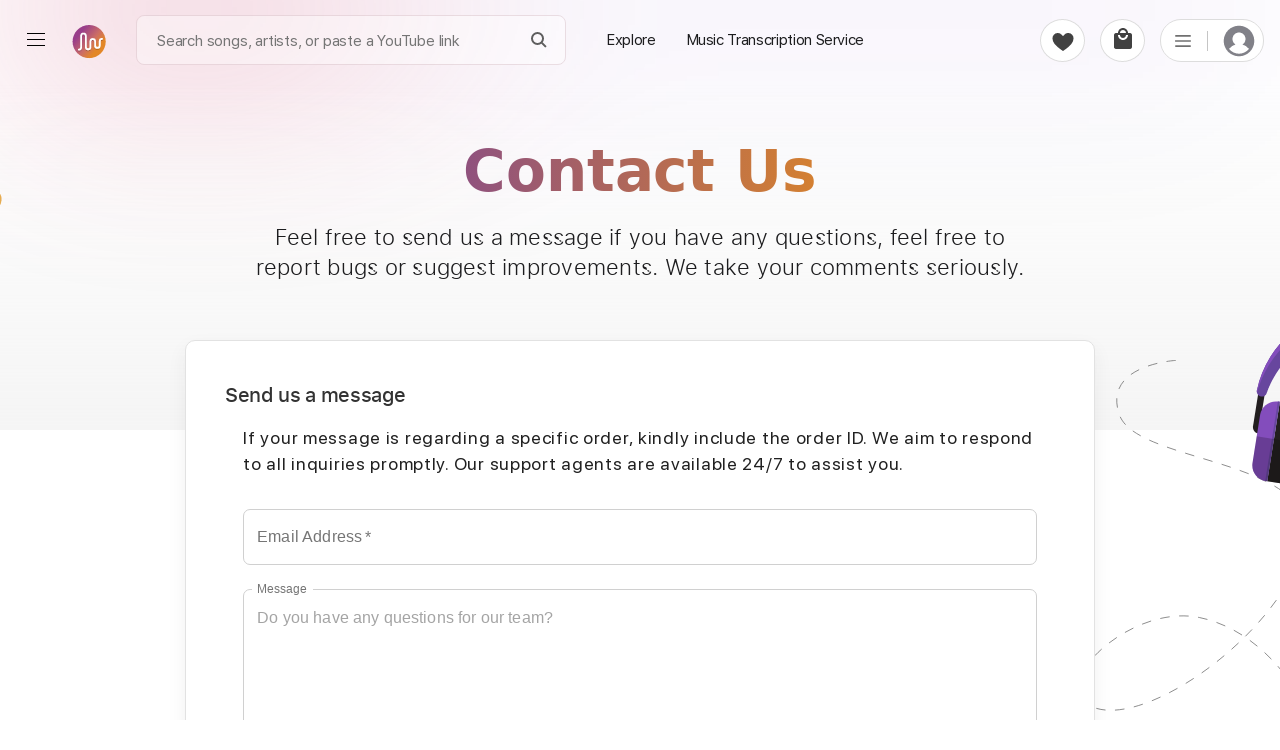

--- FILE ---
content_type: text/html; charset=utf-8
request_url: https://paidtabs.com/support?inquiry=vpU01KQIUJM
body_size: 16676
content:
<!DOCTYPE html><html lang="en" dir="ltr" class="no-touch"><head prefix="og: https://ogp.me/ns# fb: https://ogp.me/ns/fb# schema: https://schema.org/"><script>(function(w,i,g){w[g]=w[g]||[];if(typeof w[g].push=='function')w[g].push(i)})
(window,'GTM-WJPGKNG','google_tags_first_party');</script><script>(function(w,d,s,l){w[l]=w[l]||[];(function(){w[l].push(arguments);})('set', 'developer_id.dY2E1Nz', true);
		var f=d.getElementsByTagName(s)[0],
		j=d.createElement(s);j.async=true;j.src='/airway/';
		f.parentNode.insertBefore(j,f);
		})(window,document,'script','dataLayer');</script><title data-next-head="">Contact us - PaidTabs</title><meta name="robots" content="index,follow" data-next-head=""/><meta name="description" content="Need help or have questions about PaidTabs we&#x27;re happy to answer any questions you may have?" data-next-head=""/><meta property="og:title" content="Contact us - PaidTabs" data-next-head=""/><meta property="og:description" content="Need help or have questions about PaidTabs we&#x27;re happy to answer any questions you may have?" data-next-head=""/><meta property="og:url" content="https://paidtabs.com" data-next-head=""/><meta property="og:type" content="website" data-next-head=""/><meta property="og:image" content="https://paidtabs.com/summary_large_image.jpg" data-next-head=""/><meta property="og:image:alt" content="Contact us - PaidTabs" data-next-head=""/><meta property="og:image:type" content="image/jpeg" data-next-head=""/><meta property="og:image:width" content="1200" data-next-head=""/><meta property="og:image:height" content="630" data-next-head=""/><meta property="og:locale" content="en_US" data-next-head=""/><meta property="og:site_name" content="PaidTabs" data-next-head=""/><link rel="canonical" href="https://paidtabs.com" data-next-head=""/><meta name="twitter:card" content="summary_large_image" data-next-head=""/><meta name="twitter:title" content="Contact us - PaidTabs" data-next-head=""/><meta name="twitter:description" content="Need help or have questions about PaidTabs we&#x27;re happy to answer any questions you may have?" data-next-head=""/><meta name="twitter:image" content="https://paidtabs.com/summary_large_image.jpg" data-next-head=""/><meta name="twitter:image:alt" content="PaidTabs logo and a text for buy, sell and request music transcription service on a white mobile background screen" data-next-head=""/><meta name="viewport" content="width=device-width, initial-scale=1.0, viewport-fit=cover" data-next-head=""/><meta name="bingbot" content="index, follow" data-next-head=""/><meta name="theme-color" content="#fff" data-next-head=""/><meta content="text/html" charSet="utf-8" http-equiv="content-type" data-next-head=""/><meta name="keywords" content=" Buy, Sell, Request, Music Transcription Service, Guitar, Piano, Chords, Tabs, Sheet" data-next-head=""/><meta name="application-name" content="PaidTabs" data-next-head=""/><meta name="apple-mobile-web-app-title" content="PaidTabs" data-next-head=""/><meta name="apple-mobile-web-app-status-bar-style" content="default" data-next-head=""/><meta name="msapplication-TileImage" content="https://paidtabs.com/logo/144x144.png" data-next-head=""/><meta name="msapplication-TileColor" content="#f8b912" data-next-head=""/><meta name="msapplication-navbutton-color" content="#f8b912" data-next-head=""/><link rel="icon" href="https://paidtabs.com/favicon.ico" type="image/x-icon" data-next-head=""/><link rel="icon" href="https://paidtabs.com/logo/16x16.png" type="image/png" sizes="16x16" data-next-head=""/><link rel="icon" href="https://paidtabs.com/logo/32x32.png" type="image/png" sizes="32x32" data-next-head=""/><link rel="icon" href="https://paidtabs.com/logo/192x192.png" type="image/png" sizes="192x192" data-next-head=""/><link rel="icon" href="https://paidtabs.com/logo/512x512.png" type="image/png" sizes="512x512" data-next-head=""/><link rel="manifest" href="https://paidtabs.com/manifest.json" crossorigin="use-credentials" data-next-head=""/><link rel="apple-touch-icon" href="https://paidtabs.com/logo/57x57.png" sizes="57x57" data-next-head=""/><link rel="apple-touch-icon" href="https://paidtabs.com/logo/72x72.png" sizes="72x72" data-next-head=""/><link rel="apple-touch-icon" href="https://paidtabs.com/logo/76x76.png" sizes="76x76" data-next-head=""/><link rel="apple-touch-icon" href="https://paidtabs.com/logo/114x114.png" sizes="114x114" data-next-head=""/><link rel="apple-touch-icon" href="https://paidtabs.com/logo/120x120.png" sizes="120x120" data-next-head=""/><link rel="apple-touch-icon" href="https://paidtabs.com/logo/144x144.png" sizes="144x144" data-next-head=""/><link rel="apple-touch-icon" href="https://paidtabs.com/logo/152x152.png" sizes="152x152" data-next-head=""/><link rel="apple-touch-icon" href="https://paidtabs.com/logo/180x180.png" sizes="180x180" data-next-head=""/><link rel="apple-touch-icon" href="https://paidtabs.com/logo/192x192.png" sizes="192x192" data-next-head=""/><link rel="apple-touch-icon" href="https://paidtabs.com/logo/256x256.png" sizes="256x256" data-next-head=""/><link rel="apple-touch-icon" href="https://paidtabs.com/logo/384x384.png" sizes="384x384" data-next-head=""/><link rel="apple-touch-icon" href="https://paidtabs.com/logo/512x512.png" sizes="512x512" data-next-head=""/><script async="" src="https://pagead2.googlesyndication.com/pagead/js/adsbygoogle.js?client=ca-pub-7591405669752366" crossorigin="anonymous" type="ed1efd681918ecd274aadae3-text/javascript"></script><link rel="search" type="application/opensearchdescription+xml" title="Search for a song" href="https://paidtabs.com/opensearch.xml"/><link data-next-font="" rel="preconnect" href="/" crossorigin="anonymous"/><script id="faq" type="application/ld+json" data-nscript="beforeInteractive">{"@context":"https://schema.org","@type":"FAQPage","name":"PaidTabs Frequently Asked Questions","url":"https://paidtabs.com/faq","mainEntity":[{"@type":"Question","name":"What is PaidTabs?","acceptedAnswer":{"@type":"Answer","text":"PaidTabs is a music-focused freelancing platform and marketplace founded in Sweden in mid-2020. It facilitates connections between musicians for the creation and delivery of sheet-music–related work. Artists can have their original compositions professionally transcribed and make those arrangements available to their audience, while learners benefit from interactive tools designed to improve practice and learning."}},{"@type":"Question","name":"Is PaidTabs a legitimate and trustworthy company?","acceptedAnswer":{"@type":"Answer","text":"Yes, PaidTabs is a legitimate and trustworthy company registered in Sweden under the name Tabbit AB, with a trademark number in the EU 018968359 and an organization number 5592582547. Our office is located at Östermalmsgatan 26A, 11426 Stockholm, Sweden. We are also a verified business with Google, Amazon, and Stripe. Many renowned musicians, including Kfir Ochaion, Davie504, Kenneth Acoustic, and Yoni Schlesinger, have joined our platform, attesting to our credibility."}},{"@type":"Question","name":"How can I request a score?","acceptedAnswer":{"@type":"Answer","text":"You can search for a score and download it immediately if it's already been requested. If it hasn't been requested, you can set a budget for your request and musicians will bid on it. Once you choose and pay for an offer, the musician will start working on your request and deliver it by the agreed-upon time."}},{"@type":"Question","name":"What payments does PaidTabs accept?","acceptedAnswer":{"@type":"Answer","text":"PaidTabs accepts wallet balance, debit/credit cards, bank accounts, Klarna, and cryptocurrency."}},{"@type":"Question","name":"What is your refund policy for inaccurate scores?","acceptedAnswer":{"@type":"Answer","text":"Yes, you can request a refund if the score is inaccurate. Before doing so, please request revisions from the musician. If the score is still inaccurate, send us your order ID and explain the issue. We'll review it and refund you via our credit system (coupon codes). Musicians who consistently provide faulty scores will be flagged and receive a warning."}},{"@type":"Question","name":"Are the scores created by musicians checked for accuracy?","acceptedAnswer":{"@type":"Answer","text":"We have experienced musicians reviewing all uploaded scores to ensure accuracy and quality. They work behind the scenes to maintain a professional platform for musicians and learners."}},{"@type":"Question","name":"What happens if a musician doesn't deliver a score?","acceptedAnswer":{"@type":"Answer","text":"If a musician misses the deadline to deliver a score, you can request a full refund via your account. The musician will receive a negative mark on their account, which, if they accrue too many, will prevent them from sending further offers."}},{"@type":"Question","name":"What is a quality score?","acceptedAnswer":{"@type":"Answer","text":"A musician’s quality score is the average score based on their recent feedback combined with the test score they achieved when they registered. If a musician misses a deadline or a customer requests a refund, this can also impact the score. Customers will see a musician’s score whenever they bid on the customer’s request, e.g.: “Quality Score: 4.7 / 5 stars”."}},{"@type":"Question","name":"Why is the quality score important?","acceptedAnswer":{"@type":"Answer","text":"Based on musicians' quality score, you can know what to expect from the musician. For instance, if a musician has a quality score of 4.7/5 stars you can expect the score to be 97% accurate. You can improve that by requesting a revision. You can calculate that with a simple math: 4.7 * 20 = 94%."}},{"@type":"Question","name":"How can I collect my refund?","acceptedAnswer":{"@type":"Answer","text":"To make it easy for our customers to receive their money effortlessly, we issue refunds only via coupon codes and it's not possible to send the money back to your bank account. This way, you don't have to wait 5-7 days to receive your money and you can use your coupon code immediately to make purchases on PaidTabs."}},{"@type":"Question","name":"How can I get in touch with you?","acceptedAnswer":{"@type":"Answer","text":"You can submit a ticket on the website or contact us via email at support@paidtabs.com."}},{"@type":"Question","name":"Can I be a transcriber/tabber and earn money?","acceptedAnswer":{"@type":"Answer","text":"Yes, you can earn money by joining PaidTabs and bidding on customers' transcription requests. Once you deliver an order, it will be included in our library for future use, and you will automatically get paid every time it is purchased. To get started, create an account and contact us for verification."}},{"@type":"Question","name":"Is it possible to sell my guitar tabs or sheet music on PaidTabs?","acceptedAnswer":{"@type":"Answer","text":"Absolutely! We encourage musicians and composers to join PaidTabs and start earning money by selling their music scores. Whenever someone purchases your scores, you will automatically receive payment."}},{"@type":"Question","name":"What are the withdrawal payment methods?","acceptedAnswer":{"@type":"Answer","text":"We support PayPal and Bank Transfers. Earnings are sent automatically to your selected payment method every Monday."}},{"@type":"Question","name":"Can I sell scores I’ve already transcribed?","acceptedAnswer":{"@type":"Answer","text":"Yes, you can sell your music scores on PaidTabs. However, we need to verify the quality of your work before you can start uploading your scores. Contact us with a few samples to verify your account."}},{"@type":"Question","name":"Can I upload scores I’ve found on the internet?","acceptedAnswer":{"@type":"Answer","text":"No. Musicians must upload only content they own or have explicit rights to use. Uploading third-party material without proper authorization is prohibited."}},{"@type":"Question","name":"How can I embed PaidTabs to my website?","acceptedAnswer":{"@type":"Answer","text":"To embed PaidTabs on your website, follow these steps:\n1. Create an account on PaidTabs.\n2. Go to your account settings and click on the 'Integrate with your website' tab.\n3. Copy the code and paste it in your website.\n<iframe src='https://paidtabs.com/iframe/HDTabs?darkMode=false&amp;backgroundColor=default&amp;hideTopSection=false' style='width: 100%;height: 100vh; border: none;'></iframe>\n4. You can now start selling your scores on your website."}},{"@type":"Question","name":"What is a verified musician?","acceptedAnswer":{"@type":"Answer","text":"A verified musician on PaidTabs is someone who has passed our quality test when they join the platform. They can sell and bid on requests on the platform."}},{"@type":"Question","name":"How can I become a verified musician?","acceptedAnswer":{"@type":"Answer","text":"To become a verified musician on PaidTabs, sign up and begin uploading your scores without any additional review. If you wish to work on customer transcription requests, you must upload two samples of your work to your PaidTabs account and click the 'Submit Verification' button. Our team will review your submission and verify your account within 72 hours."}}]}</script><link rel="preload" href="/_next/static/css/23c837e702419d83.css" as="style"/><link rel="stylesheet" href="/_next/static/css/23c837e702419d83.css" data-n-g=""/><noscript data-n-css=""></noscript><script defer="" nomodule="" src="/_next/static/chunks/polyfills-42372ed130431b0a.js" type="ed1efd681918ecd274aadae3-text/javascript"></script><script defer="" src="/_next/static/chunks/7108-01658ff8e779f12b.js" type="ed1efd681918ecd274aadae3-text/javascript"></script><script defer="" src="/_next/static/chunks/974-9a8a434241ff046a.js" type="ed1efd681918ecd274aadae3-text/javascript"></script><script defer="" src="/_next/static/chunks/1309-b8b5e9b1389065c4.js" type="ed1efd681918ecd274aadae3-text/javascript"></script><script defer="" src="/_next/static/chunks/5067.8a659bbfa45bd7f0.js" type="ed1efd681918ecd274aadae3-text/javascript"></script><script defer="" src="/_next/static/chunks/9773.e38fec3da2bab711.js" type="ed1efd681918ecd274aadae3-text/javascript"></script><script src="/_next/static/chunks/webpack-0db95bb2be00b383.js" defer="" type="ed1efd681918ecd274aadae3-text/javascript"></script><script src="/_next/static/chunks/framework-97862ef36bc4065f.js" defer="" type="ed1efd681918ecd274aadae3-text/javascript"></script><script src="/_next/static/chunks/main-51a54045d611bada.js" defer="" type="ed1efd681918ecd274aadae3-text/javascript"></script><script src="/_next/static/chunks/pages/_app-bf848ee5a9b0eb3c.js" defer="" type="ed1efd681918ecd274aadae3-text/javascript"></script><script src="/_next/static/chunks/2867-0f645b6509d8bd84.js" defer="" type="ed1efd681918ecd274aadae3-text/javascript"></script><script src="/_next/static/chunks/7010-babbb9d1767a7ed2.js" defer="" type="ed1efd681918ecd274aadae3-text/javascript"></script><script src="/_next/static/chunks/pages/support-9162d8943770c38b.js" defer="" type="ed1efd681918ecd274aadae3-text/javascript"></script><script src="/_next/static/QKPB_wHlo8o9J4plDxtkM/_buildManifest.js" defer="" type="ed1efd681918ecd274aadae3-text/javascript"></script><script src="/_next/static/QKPB_wHlo8o9J4plDxtkM/_ssgManifest.js" defer="" type="ed1efd681918ecd274aadae3-text/javascript"></script><style id="__jsx-6f5416e4ae7fd93e">.material-icons{display:none}.ssr{display:none}div.hero .hero_text h1{font-family:"system-ui",helvetica,sans-serif;line-height:1.085}div.hero .hero_text h1 b{font-weight:600!important}</style></head><body><div id="__next"><div id="container" class="containerApp"><div class="_container_home"><div><div class="mainSideBar "><div class="aside2BG"></div><aside class="Explore_aside__rrnxW aside2 "><div class="Explore_f3d__BWiC0 Explore_mobLogo__71YLX" style="padding:0 10px"><button class="Explore_g3s__7hb7r"><svg height="24" viewBox="0 0 24 24" width="24" preserveAspectRatio="xMidYMid meet" focusable="false"><g><path d="M12.7,12l6.6,6.6l-0.7,0.7L12,12.7l-6.6,6.6l-0.7-0.7l6.6-6.6L4.6,5.4l0.7-0.7l6.6,6.6l6.6-6.6l0.7,0.7L12.7,12z"></path></g></svg></button><a style="width:190px;height:94px;padding:10px 12px" class="" rel="noopener noreferrer" href="/"><figure class="logo"><img src="https://paidtabs.com/_next/static/media/horizontal.0b063000.svg" draggable="false" width="179px" height="72px" style="max-width:179px" alt="PaidTabs Logo"/></figure></a></div><div class="Explore_sidebar__KjD4a mainAside" id="sideScroll"><div class="Explore_section__0JZsk"><ul><li><a class="Explore_item__4UfSd" rel="noopener noreferrer" href="/"><svg enable-background="new 0 0 24 24" class="Explore_svgInactive__t8WYV" height="24" viewBox="0 0 24 24" width="24" focusable="false"><path d="m12 4.44 7 6.09V20h-4v-6H9v6H5v-9.47l7-6.09m0-1.32-8 6.96V21h6v-6h4v6h6V10.08l-8-6.96z"></path></svg><svg enable-background="new 0 0 24 24" class="Explore_svgActive__6SeJO" style="display:none" height="24" viewBox="0 0 24 24" width="24" focusable="false"><g><path d="M4 21V10.08l8-6.96 8 6.96V21h-6v-6h-4v6H4z"></path></g></svg><span>Home</span></a></li><li><a class="Explore_item__4UfSd" rel="noopener noreferrer" href="/scores/history"><svg height="24" viewBox="0 0 24 24" width="24" style="height:22px" focusable="false"><g><path d="M14.97 16.95 10 13.87V7h2v5.76l4.03 2.49-1.06 1.7zM22 12c0 5.51-4.49 10-10 10S2 17.51 2 12h1c0 4.96 4.04 9 9 9s9-4.04 9-9-4.04-9-9-9C8.81 3 5.92 4.64 4.28 7.38c-.11.18-.22.37-.31.56L3.94 8H8v1H1.96V3h1v4.74c.04-.09.07-.17.11-.25.11-.22.23-.42.35-.63C5.22 3.86 8.51 2 12 2c5.51 0 10 4.49 10 10z"></path></g></svg><span>History</span></a></li></ul></div><div class="Explore_section__0JZsk"><div class="Explore_headSec__HZmyJ">Music Transcription Service</div><ul><li><a class="Explore_item__4UfSd" rel="noopener noreferrer" href="/tab-request"><svg enable-background="new 0 0 24 24" height="24" viewBox="0 0 24 24" width="24" focusable="false"><path d="M12 4v9.38c-.73-.84-1.8-1.38-3-1.38-2.21 0-4 1.79-4 4s1.79 4 4 4 4-1.79 4-4V8h6V4h-7zM9 19c-1.66 0-3-1.34-3-3s1.34-3 3-3 3 1.34 3 3-1.34 3-3 3zm9-12h-5V5h5v2z"></path></svg><span>Request Score</span></a></li><li><a class="Explore_item__4UfSd" rel="noopener noreferrer" href="/tabs"><svg enable-background="new 0 0 24 24" height="24" viewBox="0 0 24 24" width="24" focusable="false"><path d="M10 18v-6l5 3-5 3zm7-15H7v1h10V3zm3 3H4v1h16V6zm2 3H2v12h20V9zM3 10h18v10H3V10z"></path></svg><span>View Samples</span></a></li><li><a class="Explore_item__4UfSd" rel="noopener noreferrer" href="/public_requests"><svg xmlns="http://www.w3.org/2000/svg" width="22" height="22" viewBox="0 -960 960 960"><path d="m152-145-23-7q-32-14-43.5-48t6.5-67l60-136v258Zm186 78q-34 0-58-24t-24-58v-207l92 262q2 8 6 14t10 13h-26Zm188-24q-21 9-44-4t-33-36L258-650q-10-23 2-45t37-32l318-115q23-8 45 4t32 36l191 513q7 25-3 49t-35 33L526-91Zm-82-495q12 0 21-9t9-21q0-12-9-21t-21-9q-12 0-21 9t-9 21q0 12 9 21t21 9Zm63 437 318-116-191-519-318 115 191 520ZM316-669l318-115-318 115Z"></path></svg><span>Customers&#x27; Requests</span></a></li><li><a target="_blank" class="Explore_item__4UfSd" rel="noopener noreferrer" href="/signup"><svg height="22" viewBox="0 -960 960 960" width="22"><path d="M480-464.615q-49.5 0-84.75-35.25T360-584.615v-110.001q0-18.91 13.013-32.147Q386.025-740 404.615-740q11.923 0 21.577 5.461 9.654 5.462 16.116 14.616 6.461-9.154 16.115-14.616Q468.077-740 480-740q11.923 0 21.577 5.461 9.654 5.462 16.115 14.616 6.462-9.154 16.116-14.616Q543.462-740 555-740q19.231 0 32.116 13.237Q600-713.526 600-694.616v110.001q0 49.5-35.25 84.75T480-464.615Zm0-40q33 0 56.5-23.5t23.5-56.5v-100H400v100q0 33 23.5 56.5t56.5 23.5ZM200-175.384v-65.847q0-24.769 14.423-46.346 14.423-21.577 38.808-33.5 56.615-27.154 113.307-40.731Q423.231-375.385 480-375.385q56.769 0 113.462 13.577 56.692 13.577 113.307 40.731 24.385 11.923 38.808 33.5Q760-266 760-241.231v65.847H200Zm40-40.001h480v-25.846q0-13.307-8.577-25-8.577-11.692-23.731-19.769-49.384-23.923-101.836-36.654Q533.405-335.385 480-335.385q-53.405 0-105.856 12.731Q321.692-309.923 272.308-286q-15.154 8.077-23.731 19.769-8.577 11.693-8.577 25v25.846Zm240 0Zm0-469.23Z"></path></svg><span class="Explore_liHide__aiSUG">Become a Transcriber</span></a></li></ul></div><div class="Explore_section__0JZsk"><div class="Explore_headSec__HZmyJ">Score Marketplace</div><ul><li><a target="_self" class="Explore_item__4UfSd" rel="noopener noreferrer" href="/notes/trending"><svg xmlns="http://www.w3.org/2000/svg" width="24" height="24" viewBox="0 0 24 24" fill="none"><g clip-path="url(#clip0_2_1206)"><path d="M14.72 17.84C14.4 18.11 13.89 18.37 13.49 18.5C12.15 18.83 11.08 18.16 10.87 18.04C10.66 17.93 10.09 17.66 10.09 17.66L10.5 17.53C11.84 16.99 12.39 16.29 12.59 15.42C12.79 14.58 12.43 13.86 12.28 13.03C12.16 12.34 12.17 11.75 12.4 11.13C12.42 11.08 12.52 10.7 12.52 10.7L12.65 11.11C13.36 12.62 15.37 13.29 15.72 14.95C15.75 15.1 15.77 15.25 15.77 15.41C15.8 16.3 15.4 17.26 14.72 17.84ZM12.4 4.34C12.28 4.42 12.18 4.49 12.09 4.56C9.10001 6.87 9.18001 10.49 9.78001 13.11L9.79001 13.14L9.80001 13.17C9.86001 13.52 9.75001 13.87 9.52001 14.13C9.28001 14.39 8.94001 14.54 8.57001 14.54C8.13001 14.54 7.72001 14.34 7.35001 13.94C6.68001 13.21 6.18001 12.37 5.85001 11.48C5.49001 12.25 5.10001 13.46 5.18001 14.67C5.22001 15.18 5.30001 15.67 5.43001 16.1C5.61001 16.7 5.86001 17.26 6.18001 17.75C7.23001 19.41 9.06001 20.57 10.96 20.8C11.38 20.85 11.81 20.88 12.22 20.88C13.56 20.88 15.47 20.61 16.96 19.31C18.73 17.75 19.31 15.32 18.4 13.25C18.36 13.15 18.34 13.11 18.31 13.06L18.27 12.98C18.06 12.56 17.8 12.17 17.52 11.84C17.28 11.54 17.04 11.28 16.73 11.01C16.43 10.74 16.09 10.5 15.73 10.24C15.27 9.91 14.8 9.57 14.35 9.15C12.98 7.83 12.3 6.11 12.4 4.34ZM14.41 2C14.41 2 14.21 2.2 13.85 2.99C13.19 4.91 13.7 6.94 15.19 8.38C15.92 9.07 16.8 9.55 17.55 10.22C17.87 10.51 18.17 10.81 18.44 11.15C18.8 11.57 19.1 12.04 19.35 12.53C19.4 12.63 19.45 12.73 19.49 12.83C20.61 15.38 19.85 18.3 17.76 20.14C16.23 21.47 14.22 22 12.22 22C11.75 22 11.27 21.97 10.81 21.91C8.52001 21.63 6.39001 20.25 5.18001 18.34C4.79001 17.74 4.50001 17.08 4.30001 16.41C4.14001 15.87 4.05001 15.31 4.01001 14.74C3.89001 12.86 4.68001 11.11 5.09001 10.43C5.50001 9.74 6.64001 8.25 6.64001 8.25C6.64001 8.25 6.64001 8.28 6.63001 8.34C6.41001 10.11 7.00001 11.88 8.22001 13.22C8.37001 13.39 8.49001 13.44 8.56001 13.44C8.62001 13.44 8.65001 13.4 8.64001 13.35C7.79001 9.59 8.37001 6 11.35 3.7C11.94 3.24 12.86 2.76 13.33 2.52C13.8 2.28 14.41 2 14.41 2Z" fill="#030303"></path></g><defs><clipPath id="clip0_2_1206"><rect width="24" height="24" fill="white"></rect></clipPath></defs></svg><span>Trending</span></a></li><li><a target="_self" class="Explore_item__4UfSd" rel="noopener noreferrer" href="/notes/new-releases"><svg xmlns="http://www.w3.org/2000/svg" height="24" fill="#333" viewBox="0 -960 960 960" width="24"><path d="m355.728-94.27-69.804-117.885-133.115-28.863 13.231-136.329L76.617-480l89.423-102.656-13.231-136.305 133.167-28.846 69.717-117.922 124.289 53.415 124.29-53.415 69.804 117.884 133.115 28.863-13.231 136.329L883.383-480 793.96-377.344l13.231 136.305-133.167 28.846-69.717 117.922-124.289-53.415-124.29 53.415Zm23.887-71.768L480-208.461l101.615 42.423 56.77-94.385 108.364-25.298-10.033-111.061L809.962-480l-73.246-84.454 10.033-111.061-108.364-24.062-58-94.385L480-751.539l-101.615-42.423-56.77 94.385-108.364 24.062 10.033 111.061L150.038-480l73.246 83.218-10.033 112.297 108.364 24.062 58 94.385ZM480-480Zm-41.192 124.114 207.306-207.306-39.729-40.153-167.511 167.577-85.259-84.769-39.729 39.729 124.922 124.922Z"></path></svg><span>New Releases</span></a></li><li style="display:none"><a class="Explore_item__4UfSd" rel="noopener noreferrer" href="/christmas-tabs"><svg xmlns="http://www.w3.org/2000/svg" height="28" viewBox="0 -960 960 960" width="28"><path d="M519.539-120h-79.078v-160H195.384l160-240h-78.461L480-810.77 683.077-520h-78.461l160 240H519.539v160ZM270-320h160-76 252-76 160-420Zm0 0h420L530-560h76L480-740 354-560h76L270-320Z"></path></svg><span>Christmas TABs</span></a></li><li><a class="Explore_item__4UfSd" rel="noopener noreferrer" href="/sell_sheet_music_online"><svg height="24" viewBox="0 -960 960 960" width="24"><path d="M520-420h40v-120h120v-40H560v-120h-40v120H400v40h120v120ZM324.615-280Q297-280 278.5-298.5 260-317 260-344.615v-430.77Q260-803 278.5-821.5 297-840 324.615-840h430.77Q783-840 801.5-821.5 820-803 820-775.385v430.77Q820-317 801.5-298.5 783-280 755.385-280h-430.77Zm0-40h430.77q9.231 0 16.923-7.692Q780-335.385 780-344.615v-430.77q0-9.23-7.692-16.923Q764.616-800 755.385-800h-430.77q-9.23 0-16.923 7.692Q300-784.615 300-775.385v430.77q0 9.23 7.692 16.923Q315.385-320 324.615-320Zm-120 160Q177-160 158.5-178.5 140-197 140-224.615v-470.77h40v470.77q0 9.231 7.692 16.923Q195.384-200 204.615-200h470.77v40h-470.77ZM300-800v480-480Z"></path></svg><span>Sell Your Scores</span></a></li></ul></div><div class="Explore_section__0JZsk"><div class="Explore_headSec__HZmyJ">Rising Talent</div><ul translate="no"><li><a class="Explore_item__4UfSd" rel="noopener noreferrer" href="/BERNTH"><img src="https://paidtabs.com/_next/static/media/bernth.128d13de.jpg" draggable="false" width="28" height="28" alt="BERNTH official Profile"/><span class="Explore_liHide__aiSUG">BERNTH</span></a></li><li><a class="Explore_item__4UfSd" rel="noopener noreferrer" href="/BALTHVS"><img src="https://cdn.paidtabs.com/pictures/profile/main/balthaguir47_RluP582gwe.webp" draggable="false" width="28" height="28" style="object-fit:cover" alt="BALTHVS official Profile"/><span class="Explore_liHide__aiSUG">BALTHVS</span></a></li><li><a class="Explore_item__4UfSd" rel="noopener noreferrer" href="/pauldavids"><img src="https://paidtabs.com/_next/static/media/PaulDavids.b76cbea7.jpg" draggable="false" width="28" height="28" alt="Paul Davids official Profile"/><span class="Explore_liHide__aiSUG">Paul Davids</span></a></li><li><a class="Explore_item__4UfSd" rel="noopener noreferrer" href="/Hvetter"><img src="https://cdn.paidtabs.com/pictures/profile/main/hvetter2473_jlMgC1BVtR_defaultPaidTabs.webp" draggable="false" width="28" height="28" alt="Hvetter Official Profile"/><span class="Explore_liHide__aiSUG">Hvetter</span></a></li><li><a class="Explore_item__4UfSd" rel="noopener noreferrer" href="/heyitsmeyus"><img src="https://cdn.paidtabs.com/pictures/profile/main/yusninja60637_FYDY0OBSm7.webp" draggable="false" width="28" height="28" alt="Heyitsmeyus Official Profile"/><span class="Explore_liHide__aiSUG">Yus Motoki</span></a></li><li><div class="Explore_item__4UfSd" style="cursor:pointer"><svg height="24" viewBox="0 0 24 24" width="24" focusable="false"><path d="m18 9.28-6.35 6.35-6.37-6.35.72-.71 5.64 5.65 5.65-5.65z"></path></svg><span class="Explore_liHide__aiSUG">Show more</span></div></li></ul></div><div class="Explore_section__0JZsk"><div class="Explore_headSec__HZmyJ">More from PaidTabs</div><ul><li><a target="_self" class="Explore_item__4UfSd" translate="no" rel="noopener noreferrer" href="/guitar-pro-player-online-free"><svg height="24" viewBox="0 0 24 24" width="24" fill="#333"><path d="M10 9.35 15 12l-5 2.65zM12 7a5 5 0 105 5 5 5 0 00-5-5m0-1a6 6 0 11-6 6 6 6 0 016-6zm0-3a9 9 0 109 9 9 9 0 00-9-9m0-1A10 10 0 112 12 10 10 0 0112 2z"></path></svg><span>Guitar Pro Player</span></a></li><li><a class="Explore_item__4UfSd" rel="noopener noreferrer" href="/guitar-tuner-online-free"><svg xmlns="http://www.w3.org/2000/svg" height="24" viewBox="0 -960 960 960" width="24"><path d="M300-260v-440h40v440h-40Zm160 160v-760h40v760h-40ZM140-420v-120h40v120h-40Zm480 160v-440h40v440h-40Zm160-160v-120h40v120h-40Z"></path></svg><span><span class="Explore_liHide__aiSUG">Guitar </span>Tuner</span></a></li><li><a target="_blank" class="Explore_item__4UfSd" rel="noopener noreferrer" href="/download-apps"><svg xmlns="http://www.w3.org/2000/svg" height="24px" viewBox="0 -960 960 960" width="24px" fill="rgb(51, 51, 51);"><path d="M480-328.46 309.23-499.23l42.16-43.38L450-444v-336h60v336l98.61-98.61 42.16 43.38L480-328.46ZM252.31-180Q222-180 201-201q-21-21-21-51.31v-108.46h60v108.46q0 4.62 3.85 8.46 3.84 3.85 8.46 3.85h455.38q4.62 0 8.46-3.85 3.85-3.84 3.85-8.46v-108.46h60v108.46Q780-222 759-201q-21 21-51.31 21H252.31Z"></path></svg><span>Download Apps</span></a></li><li><a target="_blank" class="Explore_item__4UfSd" rel="noopener noreferrer" href="https://blog.paidtabs.com/"><svg enable-background="new 0 0 24 24" height="24" viewBox="0 0 24 24" width="24" focusable="false"><path d="M16 21h-2.28c-.35.6-.98 1-1.72 1s-1.38-.4-1.72-1H8v-1h8v1zm4-11c0 2.96-1.61 5.54-4 6.92V19H8v-2.08C5.61 15.54 4 12.96 4 10c0-4.42 3.58-8 8-8s8 3.58 8 8zm-5 8v-1.66l.5-.29C17.66 14.8 19 12.48 19 10c0-3.86-3.14-7-7-7s-7 3.14-7 7c0 2.48 1.34 4.8 3.5 6.06l.5.28V18h6z"></path></svg><span>Blog</span></a></li></ul></div><div class="Explore_section__0JZsk"><div class="Explore_headSec__HZmyJ">Connect with us</div><ul><li><a target="_blank" class="Explore_item__4UfSd" rel="noopener noreferrer" href="https://www.youtube.com/channel/UCLeawYILTugRQ_-L67nhOGA"><svg xmlns="http://www.w3.org/2000/svg" style="width:29px;height:29px;margin-right:20px" width="29" height="29" x="0px" y="0px" viewBox="0 0 158 110" enable-background="new 0 0 158 110"><path fill="#f00" d="M154.4,17.5c-1.8-6.7-7.1-12-13.9-13.8C128.2,0.5,79,0.5,79,0.5s-48.3-0.2-60.6,3 c-6.8,1.8-13.3,7.3-15.1,14C0,29.7,0.3,55,0.3,55S0,80.3,3.3,92.5c1.8,6.7,8.4,12.2,15.1,14c12.3,3.3,60.6,3,60.6,3s48.3,0.2,60.6-3 c6.8-1.8,13.1-7.3,14.9-14c3.3-12.1,3.3-37.5,3.3-37.5S157.7,29.7,154.4,17.5z"></path><polygon fill="#fff" points="63.9,79.2 103.2,55 63.9,30.8 "></polygon></svg><span>YouTube</span></a></li><li><a target="_blank" class="Explore_item__4UfSd" rel="noopener noreferrer" href="https://www.instagram.com/paidtabs"><svg xmlns="http://www.w3.org/2000/svg" enable-background="new 0 0 24 24" height="22" viewBox="0 0 24 24" width="22"><linearGradient id="SVGID_1_" gradientTransform="matrix(0 -1.982 -1.844 0 -132.522 -51.077)" gradientUnits="userSpaceOnUse" x1="-37.106" x2="-26.555" y1="-72.705" y2="-84.047"><stop offset="0" stop-color="#fd5"></stop><stop offset=".5" stop-color="#ff543e"></stop><stop offset="1" stop-color="#c837ab"></stop></linearGradient><path d="m1.5 1.633c-1.886 1.959-1.5 4.04-1.5 10.362 0 5.25-.916 10.513 3.878 11.752 1.497.385 14.761.385 16.256-.002 1.996-.515 3.62-2.134 3.842-4.957.031-.394.031-13.185-.001-13.587-.236-3.007-2.087-4.74-4.526-5.091-.559-.081-.671-.105-3.539-.11-10.173.005-12.403-.448-14.41 1.633z" fill="url(#SVGID_1_)"></path><path d="m11.998 3.139c-3.631 0-7.079-.323-8.396 3.057-.544 1.396-.465 3.209-.465 5.805 0 2.278-.073 4.419.465 5.804 1.314 3.382 4.79 3.058 8.394 3.058 3.477 0 7.062.362 8.395-3.058.545-1.41.465-3.196.465-5.804 0-3.462.191-5.697-1.488-7.375-1.7-1.7-3.999-1.487-7.374-1.487zm-.794 1.597c7.574-.012 8.538-.854 8.006 10.843-.189 4.137-3.339 3.683-7.211 3.683-7.06 0-7.263-.202-7.263-7.265 0-7.145.56-7.257 6.468-7.263zm5.524 1.471c-.587 0-1.063.476-1.063 1.063s.476 1.063 1.063 1.063 1.063-.476 1.063-1.063-.476-1.063-1.063-1.063zm-4.73 1.243c-2.513 0-4.55 2.038-4.55 4.551s2.037 4.55 4.55 4.55 4.549-2.037 4.549-4.55-2.036-4.551-4.549-4.551zm0 1.597c3.905 0 3.91 5.908 0 5.908-3.904 0-3.91-5.908 0-5.908z" fill="#fff"></path></svg><span>Instagram</span></a></li><li><a target="_blank" class="Explore_item__4UfSd" rel="noopener noreferrer" href="https://www.facebook.com/paidtabs"><svg xmlns="http://www.w3.org/2000/svg" style="background-color:#3c5997;border-radius:4px" width="22" height="22" viewBox="0 0 60 60"><path id="back" d="M0,30A30,30,0,1,1,30,60,30,30,0,0,1,0,30Z" fill="#3b5998"></path><path d="M10.127,32.639V16.318h4.505l.6-5.625h-5.1l.008-2.815c0-1.467.139-2.253,2.246-2.253H15.2V0H10.691C5.279,0,3.374,2.728,3.374,7.317v3.377H0v5.625H3.374V32.639Z" transform="translate(23 15)" fill="#fff"></path></svg><span>Facebook</span></a></li><li><a target="_blank" class="Explore_item__4UfSd" rel="noopener noreferrer" href="https://www.linkedin.com/company/72560986"><svg xmlns="http://www.w3.org/2000/svg" style="background-color:#0076b5;border-radius:4px" width="22" height="22" viewBox="0 0 60 60"><path id="back" d="M0,30A30,30,0,1,1,30,60,30,30,0,0,1,0,30Z" fill="#0077b5"></path><path id="Shape" d="M10.964,30.275s.09-18.51,0-20.427h6.8v2.894a6.75,6.75,0,0,1,6.128-3.374c4.474,0,7.828,2.921,7.828,9.2V30.274h-6.8V19.346c0-2.745-.985-4.618-3.445-4.618a3.721,3.721,0,0,0-3.488,2.482,4.642,4.642,0,0,0-.224,1.657V30.275ZM.4,30.274V9.847H7.2V30.274ZM3.758,7.06A3.54,3.54,0,1,1,3.847,0,3.541,3.541,0,1,1,3.8,7.06Z" transform="translate(14 15)" fill="#fff"></path></svg><span>Linkedin</span></a></li></ul></div><div class="Explore_section__0JZsk"><ul><li><a target="_blank" class="Explore_item__4UfSd Explore_active___SMPg" rel="noopener noreferrer" href="/support"><svg enable-background="new 0 0 24 24" height="24" viewBox="0 0 24 24" width="24" focusable="false"><path d="M15.36 9.96c0 1.09-.67 1.67-1.31 2.24-.53.47-1.03.9-1.16 1.6l-.04.2H11.1l.03-.28c.14-1.17.8-1.76 1.47-2.27.52-.4 1.01-.77 1.01-1.49 0-.51-.23-.97-.63-1.29-.4-.31-.92-.42-1.42-.29-.59.15-1.05.67-1.19 1.34l-.05.28H8.57l.06-.42c.2-1.4 1.15-2.53 2.42-2.87 1.05-.29 2.14-.08 2.98.57.85.64 1.33 1.62 1.33 2.68zM12 18c.55 0 1-.45 1-1s-.45-1-1-1-1 .45-1 1 .45 1 1 1zm0-15c-4.96 0-9 4.04-9 9s4.04 9 9 9 9-4.04 9-9-4.04-9-9-9m0-1c5.52 0 10 4.48 10 10s-4.48 10-10 10S2 17.52 2 12 6.48 2 12 2z"></path></svg><span>Help</span></a></li><li><a target="_blank" class="Explore_item__4UfSd" rel="noopener noreferrer" href="/legal/privacy"><svg xmlns="http://www.w3.org/2000/svg" height="24" viewBox="0 -960 960 960" width="24"><path d="M480.022-87.538q-133.561-35.769-221.791-156.595Q170-364.958 170-516v-238.308l310-116.615 310 116.615v237.874q0 151.588-88.209 272.357-88.209 120.77-221.769 156.539ZM480-156q98-30 164.5-122T722-480H480v-320.231l-244 91.166v211.016q0 7.489 2.033 18.049H480v324Z"></path></svg><span class="Explore_liHide__aiSUG">Privacy Policy</span></a></li><li><a target="_blank" class="Explore_item__4UfSd" rel="noopener noreferrer" href="/legal/terms"><svg xmlns="http://www.w3.org/2000/svg" height="24" viewBox="0 -960 960 960" width="24"><path d="M680-280q25 0 42.5-17.5T740-340q0-25-17.5-42.5T680-400q-25 0-42.5 17.5T620-340q0 25 17.5 42.5T680-280Zm0 120q31.769 0 57.385-14.115 25.615-14.116 42.384-38.116Q757-226 732-233q-25-7-52-7t-52 7q-25 7-47.769 20.769 16.769 24 42.384 38.116Q648.231-160 680-160Zm-200 38.462q-120.539-35.769-200.269-146.039Q200-377.846 200-516v-216.308l280-104.615 280 104.615v226.231q-9-3.385-19.769-6.039Q729.462-514.769 720-517v-187.769L480-794l-240 89.231V-516q0 59.308 17.5 113.615 17.5 54.308 47.692 99.885 30.192 45.577 71.423 79.654t87.923 51.923l2.308-.769q4.846 12 12.077 23.307 7.231 11.308 16.385 21.231-4.077 1.539-7.654 2.808T480-121.538ZM680-120q-66.846 0-113.423-46.577T520-280q0-66.846 46.577-113.423T680-440q66.846 0 113.423 46.577T840-280q0 66.846-46.577 113.423T680-120ZM480-482.462Z"></path></svg><span class="Explore_liHide__aiSUG">Terms Of Service</span></a></li><li><a target="_blank" class="Explore_item__4UfSd" rel="noopener noreferrer" href="/legal/DMCA"><svg xmlns="http://www.w3.org/2000/svg" height="24" viewBox="0 -960 960 960" width="24"><path d="M400-340h160q8.5 0 14.25-5.75T580-360v-60h-40v40H420v-200h120v40h40v-60.027q0-8.512-5.75-14.242Q568.5-620 560-620H400q-8.5 0-14.25 5.75T380-600v240q0 8.5 5.75 14.25T400-340Zm80.134 220q-74.673 0-140.41-28.339-65.737-28.34-114.365-76.922-48.627-48.582-76.993-114.257Q120-405.194 120-479.866q0-74.673 28.339-140.41 28.34-65.737 76.922-114.365 48.582-48.627 114.257-76.993Q405.194-840 479.866-840q74.673 0 140.41 28.339 65.737 28.34 114.365 76.922 48.627 48.582 76.993 114.257Q840-554.806 840-480.134q0 74.673-28.339 140.41-28.34 65.737-76.922 114.365-48.582 48.627-114.257 76.993Q554.806-120 480.134-120ZM480-160q134 0 227-93t93-227q0-134-93-227t-227-93q-134 0-227 93t-93 227q0 134 93 227t227 93Zm0-320Z"></path></svg><span>DMCA</span></a></li><li><button class="Explore_item__4UfSd" style="height:48px"></button></li></ul></div><div class="Explore_cc__wCz7a"><a class="" rel="noopener noreferrer" href="/company/about">About Us</a><a class="" rel="noopener noreferrer" href="/faq">FAQ</a><a class="" rel="noopener noreferrer" href="/legal/cookies">Cookie Notice</a><button id="fcConsentRevocation">Manage Privacy Options</button><a class="" rel="noopener noreferrer" href="/company/brand">Brand</a><a class="" rel="noopener noreferrer" href="/legal/guidelines">Community Guidelines</a><a class="" rel="noopener noreferrer" href="/company/information">Information</a><a class="" rel="noopener noreferrer" href="/company/ads">Advertise</a></div><div class="Explore_cc__wCz7a">PaidTabs.com - Tabbit AB Sweden - Organization number: 5592582547</div></div></aside></div><div class="topNavOrg"><div class="navBG"></div><div class="topHeader " id="topDivHeader"><header class="Explore_topnav__bfZkp maxWidth" id="topNav"><div class="Explore_f3d__BWiC0"><button class="Explore_g3s__7hb7r" aria-label="menu"><svg height="24" viewBox="0 0 24 24" width="24" focusable="false"><path d="M21 6H3V5h18v1zm0 5H3v1h18v-1zm0 6H3v1h18v-1z"></path></svg></button><a style="width:190px;height:94px;padding:10px 12px" rel="noopener noreferrer" href="/"><figure class="logo"><img src="https://paidtabs.com/_next/static/media/horizontal.0b063000.svg" draggable="false" class="Explore_desktopLogo__otvB1" width="179px" height="83px" alt="PaidTabs Logo"/><img src="https://paidtabs.com/_next/static/media/justLogo.c60b39dc.svg" draggable="false" class="Explore_mobImgLogo__u7pt_" style="display:none;width:40px;height:44px;margin-top:0" width="46px" height="44px" alt="PaidTabs Logo"/></figure></a></div><div class="searchDiv "><div class="bgSearch"></div><form action="#!" class="Explore_searchForm__kgmy8"><div class="Explore_searchField__0WrrD "><button class="Explore_searchBtn__lT8Rh shAr" aria-label="Close Search Bar"><svg xmlns="http://www.w3.org/2000/svg" height="24px" viewBox="0 -960 960 960" width="24px" fill="#484848"><path d="M396.15-249.69 163.85-482l232.3-232.31 46.31 47.77L290.92-515h505.23v66H290.92l151.54 151.54-46.31 47.77Z"></path></svg></button><input autoCapitalize="none" autoComplete="off" autoCorrect="off" name="search_query" class="Explore_searchInput__iIfd5 gSeIn sph" style="letter-spacing:-0.2px" type="text" spellcheck="false" dir="ltr" placeholder="Search songs, artists, or paste a YouTube link" value=""/><button type="submit" class="Explore_searchBtn__lT8Rh" aria-label="Search"><svg xmlns="http://www.w3.org/2000/svg" class="Explore_searchIcon__N0emv" width="24" height="24" fill="#fff" viewBox="0 0 32 32" aria-hidden="true" role="presentation" focusable="false"><path fill="none" d="M13 24a11 11 0 1 0 0-22 11 11 0 0 0 0 22zm8-3 9 9"></path></svg></button></div></form></div><div class="topList"><ul class="topListUl"><li class="topListLi liOne "><a rel="noopener noreferrer" href="/"><span>Explore</span></a></li><li class="topListLi liTwo "><a rel="noopener noreferrer" href="/tab-request"><span>Music Transcription Service</span></a></li></ul><div class="dropDownMenu " data-visible="false"><div style="position:relative"><div class="exploreDrop"><ul><li class="dropLi"></li><li class="dropLi"><a class="" rel="noopener noreferrer" href="/notes/trending"><svg xmlns="http://www.w3.org/2000/svg" width="24" height="24" viewBox="0 0 24 24" fill="none" style="margin-right:5px"><g clip-path="url(#clip0_2_12033)"><path d="M14.72 17.84C14.4 18.11 13.89 18.37 13.49 18.5C12.15 18.83 11.08 18.16 10.87 18.04C10.66 17.93 10.09 17.66 10.09 17.66L10.5 17.53C11.84 16.99 12.39 16.29 12.59 15.42C12.79 14.58 12.43 13.86 12.28 13.03C12.16 12.34 12.17 11.75 12.4 11.13C12.42 11.08 12.52 10.7 12.52 10.7L12.65 11.11C13.36 12.62 15.37 13.29 15.72 14.95C15.75 15.1 15.77 15.25 15.77 15.41C15.8 16.3 15.4 17.26 14.72 17.84ZM12.4 4.34C12.28 4.42 12.18 4.49 12.09 4.56C9.10001 6.87 9.18001 10.49 9.78001 13.11L9.79001 13.14L9.80001 13.17C9.86001 13.52 9.75001 13.87 9.52001 14.13C9.28001 14.39 8.94001 14.54 8.57001 14.54C8.13001 14.54 7.72001 14.34 7.35001 13.94C6.68001 13.21 6.18001 12.37 5.85001 11.48C5.49001 12.25 5.10001 13.46 5.18001 14.67C5.22001 15.18 5.30001 15.67 5.43001 16.1C5.61001 16.7 5.86001 17.26 6.18001 17.75C7.23001 19.41 9.06001 20.57 10.96 20.8C11.38 20.85 11.81 20.88 12.22 20.88C13.56 20.88 15.47 20.61 16.96 19.31C18.73 17.75 19.31 15.32 18.4 13.25C18.36 13.15 18.34 13.11 18.31 13.06L18.27 12.98C18.06 12.56 17.8 12.17 17.52 11.84C17.28 11.54 17.04 11.28 16.73 11.01C16.43 10.74 16.09 10.5 15.73 10.24C15.27 9.91 14.8 9.57 14.35 9.15C12.98 7.83 12.3 6.11 12.4 4.34ZM14.41 2C14.41 2 14.21 2.2 13.85 2.99C13.19 4.91 13.7 6.94 15.19 8.38C15.92 9.07 16.8 9.55 17.55 10.22C17.87 10.51 18.17 10.81 18.44 11.15C18.8 11.57 19.1 12.04 19.35 12.53C19.4 12.63 19.45 12.73 19.49 12.83C20.61 15.38 19.85 18.3 17.76 20.14C16.23 21.47 14.22 22 12.22 22C11.75 22 11.27 21.97 10.81 21.91C8.52001 21.63 6.39001 20.25 5.18001 18.34C4.79001 17.74 4.50001 17.08 4.30001 16.41C4.14001 15.87 4.05001 15.31 4.01001 14.74C3.89001 12.86 4.68001 11.11 5.09001 10.43C5.50001 9.74 6.64001 8.25 6.64001 8.25C6.64001 8.25 6.64001 8.28 6.63001 8.34C6.41001 10.11 7.00001 11.88 8.22001 13.22C8.37001 13.39 8.49001 13.44 8.56001 13.44C8.62001 13.44 8.65001 13.4 8.64001 13.35C7.79001 9.59 8.37001 6 11.35 3.7C11.94 3.24 12.86 2.76 13.33 2.52C13.8 2.28 14.41 2 14.41 2Z" fill="#030303"></path></g><defs><clipPath id="clip0_2_12033"><rect width="24" height="24" fill="white"></rect></clipPath></defs></svg><span>Trending</span></a></li><li class="dropLi"><a class="" rel="noopener noreferrer" href="/notes/new-releases"><svg xmlns="http://www.w3.org/2000/svg" height="23" fill="#333" style="margin-right:6px" viewBox="0 -960 960 960" width="23"><path d="m355.728-94.27-69.804-117.885-133.115-28.863 13.231-136.329L76.617-480l89.423-102.656-13.231-136.305 133.167-28.846 69.717-117.922 124.289 53.415 124.29-53.415 69.804 117.884 133.115 28.863-13.231 136.329L883.383-480 793.96-377.344l13.231 136.305-133.167 28.846-69.717 117.922-124.289-53.415-124.29 53.415Zm23.887-71.768L480-208.461l101.615 42.423 56.77-94.385 108.364-25.298-10.033-111.061L809.962-480l-73.246-84.454 10.033-111.061-108.364-24.062-58-94.385L480-751.539l-101.615-42.423-56.77 94.385-108.364 24.062 10.033 111.061L150.038-480l73.246 83.218-10.033 112.297 108.364 24.062 58 94.385ZM480-480Zm-41.192 124.114 207.306-207.306-39.729-40.153-167.511 167.577-85.259-84.769-39.729 39.729 124.922 124.922Z"></path></svg><span>New Releases</span></a></li><li class="dropLi" style="display:none"><a class="" rel="noopener noreferrer" href="/christmas-tabs"><svg xmlns="http://www.w3.org/2000/svg" style="margin-right:5px" height="24" viewBox="0 -960 960 960" width="24"><path d="M519.539-120h-79.078v-160H195.384l160-240h-78.461L480-810.77 683.077-520h-78.461l160 240H519.539v160ZM270-320h160-76 252-76 160-420Zm0 0h420L530-560h76L480-740 354-560h76L270-320Z"></path></svg><span>Christmas TABs</span></a></li><li class="dropLine"></li><li class="dropLi"><a class="" rel="noopener noreferrer" href="/guitar-pro-player-online-free"><svg height="22" viewBox="0 0 24 24" width="22" focusable="false" style="margin-right:9px"><path d="M10 9.35 15 12l-5 2.65zM12 7a5 5 0 105 5 5 5 0 00-5-5m0-1a6 6 0 11-6 6 6 6 0 016-6zm0-3a9 9 0 109 9 9 9 0 00-9-9m0-1A10 10 0 112 12 10 10 0 0112 2z"></path></svg><span>Guitar Pro Player</span></a></li><li class="dropLi"><a class="" rel="noopener noreferrer" href="/guitar-tuner-online-free"><svg xmlns="http://www.w3.org/2000/svg" height="22" viewBox="0 -960 960 960" width="22" style="margin-right:9px"><path d="M300-260v-440h40v440h-40Zm160 160v-760h40v760h-40ZM140-420v-120h40v120h-40Zm480 160v-440h40v440h-40Zm160-160v-120h40v120h-40Z"></path></svg><span>Guitar Tuner</span></a></li><li class="dropLine"></li><li class="dropLi"><a class="" rel="noopener noreferrer" href="/sell_sheet_music_online"><svg height="22" viewBox="0 -960 960 960" width="22" style="margin-right:9px"><path d="M480-464.615q-49.5 0-84.75-35.25T360-584.615v-110.001q0-18.91 13.013-32.147Q386.025-740 404.615-740q11.923 0 21.577 5.461 9.654 5.462 16.116 14.616 6.461-9.154 16.115-14.616Q468.077-740 480-740q11.923 0 21.577 5.461 9.654 5.462 16.115 14.616 6.462-9.154 16.116-14.616Q543.462-740 555-740q19.231 0 32.116 13.237Q600-713.526 600-694.616v110.001q0 49.5-35.25 84.75T480-464.615Zm0-40q33 0 56.5-23.5t23.5-56.5v-100H400v100q0 33 23.5 56.5t56.5 23.5ZM200-175.384v-65.847q0-24.769 14.423-46.346 14.423-21.577 38.808-33.5 56.615-27.154 113.307-40.731Q423.231-375.385 480-375.385q56.769 0 113.462 13.577 56.692 13.577 113.307 40.731 24.385 11.923 38.808 33.5Q760-266 760-241.231v65.847H200Zm40-40.001h480v-25.846q0-13.307-8.577-25-8.577-11.692-23.731-19.769-49.384-23.923-101.836-36.654Q533.405-335.385 480-335.385q-53.405 0-105.856 12.731Q321.692-309.923 272.308-286q-15.154 8.077-23.731 19.769-8.577 11.693-8.577 25v25.846Zm240 0Zm0-469.23Z"></path></svg><span>Sell Your Scores</span></a></li></ul></div><div class="transDrop"><ul><li class="dropLi"><a class="" rel="noopener noreferrer" href="/tab-request"><svg enable-background="new 0 0 24 24" style="margin-right:7px" height="22" viewBox="0 0 24 24" width="22" focusable="false"><path d="M12 4v9.38c-.73-.84-1.8-1.38-3-1.38-2.21 0-4 1.79-4 4s1.79 4 4 4 4-1.79 4-4V8h6V4h-7zM9 19c-1.66 0-3-1.34-3-3s1.34-3 3-3 3 1.34 3 3-1.34 3-3 3zm9-12h-5V5h5v2z"></path></svg><span>Request Score</span></a></li><li class="dropLi"><a class="" rel="noopener noreferrer" href="/tabs"><svg enable-background="new 0 0 24 24" style="margin-right:8px" height="22" viewBox="0 0 24 24" width="22" focusable="false"><path d="M10 18v-6l5 3-5 3zm7-15H7v1h10V3zm3 3H4v1h16V6zm2 3H2v12h20V9zM3 10h18v10H3V10z"></path></svg><span>Recently Transcribed</span></a></li><li class="dropLi"><a class="" rel="noopener noreferrer" href="/public_requests"><svg xmlns="http://www.w3.org/2000/svg" width="22" height="22" style="margin-right:9px" viewBox="0 -960 960 960"><path d="m152-145-23-7q-32-14-43.5-48t6.5-67l60-136v258Zm186 78q-34 0-58-24t-24-58v-207l92 262q2 8 6 14t10 13h-26Zm188-24q-21 9-44-4t-33-36L258-650q-10-23 2-45t37-32l318-115q23-8 45 4t32 36l191 513q7 25-3 49t-35 33L526-91Zm-82-495q12 0 21-9t9-21q0-12-9-21t-21-9q-12 0-21 9t-9 21q0 12 9 21t21 9Zm63 437 318-116-191-519-318 115 191 520ZM316-669l318-115-318 115Z"></path></svg><span>Customers&#x27; Requests</span></a></li><li class="dropLine"></li><li class="dropLi"><a class="" rel="noopener noreferrer" href="/t/requests"><svg height="22" viewBox="0 -960 960 960" width="22" style="margin-right:9px"><path d="M480-464.615q-49.5 0-84.75-35.25T360-584.615v-110.001q0-18.91 13.013-32.147Q386.025-740 404.615-740q11.923 0 21.577 5.461 9.654 5.462 16.116 14.616 6.461-9.154 16.115-14.616Q468.077-740 480-740q11.923 0 21.577 5.461 9.654 5.462 16.115 14.616 6.462-9.154 16.116-14.616Q543.462-740 555-740q19.231 0 32.116 13.237Q600-713.526 600-694.616v110.001q0 49.5-35.25 84.75T480-464.615Zm0-40q33 0 56.5-23.5t23.5-56.5v-100H400v100q0 33 23.5 56.5t56.5 23.5ZM200-175.384v-65.847q0-24.769 14.423-46.346 14.423-21.577 38.808-33.5 56.615-27.154 113.307-40.731Q423.231-375.385 480-375.385q56.769 0 113.462 13.577 56.692 13.577 113.307 40.731 24.385 11.923 38.808 33.5Q760-266 760-241.231v65.847H200Zm40-40.001h480v-25.846q0-13.307-8.577-25-8.577-11.692-23.731-19.769-49.384-23.923-101.836-36.654Q533.405-335.385 480-335.385q-53.405 0-105.856 12.731Q321.692-309.923 272.308-286q-15.154 8.077-23.731 19.769-8.577 11.693-8.577 25v25.846Zm240 0Zm0-469.23Z"></path></svg><span>Become a Transcriber</span></a></li></ul></div></div></div></div><div style="position:relative" class="navRight0"><div class="handleDropMenu __main_layout_column"></div><div class="flex"><button class="MuiButtonBase-root MuiIconButton-root nav-cart-btn showMobile" tabindex="0" type="button" aria-label="search" style="width:45px;display:none"><span class="MuiIconButton-label"><figure class="cartIcon" style="padding:2px 9px 0;margin:0"><svg enable-background="new 0 0 24 24" style="width:24px;height:24px" width="24" height="24" stroke="#414141" fill="#414141" viewBox="0 0 24 24" focusable="false"><path d="m20.87 20.17-5.59-5.59C16.35 13.35 17 11.75 17 10c0-3.87-3.13-7-7-7s-7 3.13-7 7 3.13 7 7 7c1.75 0 3.35-.65 4.58-1.71l5.59 5.59.7-.71zM10 16c-3.31 0-6-2.69-6-6s2.69-6 6-6 6 2.69 6 6-2.69 6-6 6z"></path></svg></figure></span></button><button class="MuiButtonBase-root MuiIconButton-root nav-cart-btn" tabindex="0" type="button" aria-label="favorite" style="pointer-events:auto;width:45px"><span class="MuiIconButton-label"><span class="MuiBadge-root"><figure class="cartIcon" style="padding:10px 9px 0px"><svg xmlns="http://www.w3.org/2000/svg" width="24" height="24" fill="#414141" viewBox="0 0 32 32" aria-hidden="true" role="presentation" focusable="false"><path d="M16 28c7-4.73 14-10 14-17a6.98 6.98 0 0 0-7-7c-1.8 0-3.58.68-4.95 2.05L16 8.1l-2.05-2.05a6.98 6.98 0 0 0-9.9 0A6.98 6.98 0 0 0 2 11c0 7 7 12.27 14 17z"></path></svg></figure><span class="MuiBadge-badge MuiBadge-anchorOriginTopRightRectangular MuiBadge-colorError MuiBadge-invisible"></span></span></span></button><button class="MuiButtonBase-root MuiIconButton-root nav-cart-btn" tabindex="0" type="button" aria-label="cart" style="pointer-events:auto;width:45px"><span class="MuiIconButton-label"><span class="MuiBadge-root"><figure class="cartIcon"><svg xmlns="http://www.w3.org/2000/svg" width="24" height="24" viewBox="0 0 24 24"><path fill="none" d="M0 0h24v24H0z"></path><path fill="#414141" d="M19 6h-2c0-2.76-2.24-5-5-5S7 3.24 7 6H5c-1.1 0-1.99.9-1.99 2L3 20c0 1.1.9 2 2 2h14c1.1 0 2-.9 2-2V8c0-1.1-.9-2-2-2zm-7-3c1.66 0 3 1.34 3 3H9c0-1.66 1.34-3 3-3zm0 10c-2.76 0-5-2.24-5-5h2c0 1.66 1.34 3 3 3s3-1.34 3-3h2c0 2.76-2.24 5-5 5z"></path></svg></figure><span class="MuiBadge-badge MuiBadge-anchorOriginTopRightRectangular MuiBadge-colorError MuiBadge-invisible"></span></span></span></button><div class="loggedInNav"><button style="pointer-events:auto" aria-label="list"><svg xmlns="http://www.w3.org/2000/svg" style="width:16px;height:16px;stroke-width:3" width="20px" height="20px" viewBox="0 0 28.273 21"><g id="Group_806" data-name="Group 806" transform="translate(-3734 13355)"><line id="Line_105" data-name="Line 105" x2="25.273" transform="translate(3735.5 -13353.5)" fill="none" stroke="#707070" stroke-linecap="round" stroke-width="3"></line><line id="Line_106" data-name="Line 106" x2="25.273" transform="translate(3735.5 -13344.5)" fill="none" stroke="#707070" stroke-linecap="round" stroke-width="3"></line><line id="Line_107" data-name="Line 107" x2="25.273" transform="translate(3735.5 -13335.5)" fill="none" stroke="#707070" stroke-linecap="round" stroke-width="3"></line></g></svg></button><a style="padding-top:1px" aria-label="login" rel="noopener noreferrer" href="/login"><svg viewBox="0 0 32 32" xmlns="http://www.w3.org/2000/svg" aria-hidden="true" focusable="false" style="display:block;height:32px;width:32px;fill:#818188"><path d="m16 .7c-8.437 0-15.3 6.863-15.3 15.3s6.863 15.3 15.3 15.3 15.3-6.863 15.3-15.3-6.863-15.3-15.3-15.3zm0 28c-4.021 0-7.605-1.884-9.933-4.81a12.425 12.425 0 0 1 6.451-4.4 6.507 6.507 0 0 1 -3.018-5.49c0-3.584 2.916-6.5 6.5-6.5s6.5 2.916 6.5 6.5a6.513 6.513 0 0 1 -3.019 5.491 12.42 12.42 0 0 1 6.452 4.4c-2.328 2.925-5.912 4.809-9.933 4.809z"></path></svg></a></div></div></div></header></div></div><div style="background:transparent;height:80px"></div></div><div><section class="__layout__ one" style="min-height:350px;padding-bottom:80px"><div class="hero __main_layout_column tabs" style="padding-top:60px"><div class="__container"><div class="hero_text tabsP"><h1 style="font-size:58px" class="gradientText">Contact Us</h1><h2 style="font-size:clamp(19px,2vw,22px)">Feel free to send us a message if you have any questions, feel free to report bugs or suggest improvements. We take your comments seriously.</h2></div><figure class="icon play_guitar left" style="margin-left:-70px;bottom:-280px;background-image:url(https://paidtabs.com/_next/static/media/play_guitar.09aafcdd.svg)"></figure><figure class="icon headset right" style="margin-right:-70px;bottom:-260px;background-image:url(https://paidtabs.com/_next/static/media/headset_1.140918b2.svg)"></figure><figure class="dotted_path one" style="top:280px;background-image:url(https://paidtabs.com/_next/static/media/1.3da448f5.svg)"></figure></div></div></section></div><div class="maxWidth"><div class="contactUs"><div class="relative responsivePadding" style="width:100%"><div><h3 style="color:#333;font-size:20px">Send us a message</h3><div style="padding:0 18px"><p class="pBuy" style="margin:16px 0">If your message is regarding a specific order, kindly include the order ID. We aim to respond to all inquiries promptly. Our support agents are available 24/7 to assist you.</p><div class="paidtabs-inputs-group" style="display:flex;margin-right:10px;margin-bottom:0"><div class="MuiFormControl-root MuiTextField-root MuiFormControl-marginNormal MuiFormControl-fullWidth"><label class="MuiFormLabel-root MuiInputLabel-root MuiInputLabel-formControl MuiInputLabel-animated MuiInputLabel-outlined Mui-required Mui-required" data-shrink="false">Email Address<span aria-hidden="true" class="MuiFormLabel-asterisk MuiInputLabel-asterisk"> <!-- -->*</span></label><div class="MuiInputBase-root MuiOutlinedInput-root MuiInputBase-fullWidth MuiInputBase-formControl"><input aria-invalid="false" autoComplete="email" name="email" placeholder="Enter your email address " required="" type="email" class="MuiInputBase-input MuiOutlinedInput-input" value=""/><fieldset aria-hidden="true" class="jss1 MuiOutlinedInput-notchedOutline"><legend class="jss3"><span>Email Address<!-- --> *</span></legend></fieldset></div></div></div><div class="paidtabs-inputs-group" style="display:flex;margin-right:13px;margin-bottom:-8px"><div class="MuiFormControl-root MuiTextField-root animate MuiFormControl-marginNormal MuiFormControl-fullWidth"><label class="MuiFormLabel-root MuiInputLabel-root MuiInputLabel-formControl MuiInputLabel-animated MuiInputLabel-shrink MuiInputLabel-outlined" data-shrink="true" for="note" id="note-label">Message</label><div class="MuiInputBase-root MuiOutlinedInput-root MuiInputBase-fullWidth MuiInputBase-formControl MuiInputBase-multiline MuiOutlinedInput-multiline"><textarea rows="6" style="height:auto;overflow:auto" aria-invalid="false" autoComplete="message" id="note" name="message" placeholder="Do you have any questions for our team?" class="MuiInputBase-input MuiOutlinedInput-input MuiInputBase-inputMultiline MuiOutlinedInput-inputMultiline"></textarea><textarea aria-hidden="true" class="MuiInputBase-input MuiOutlinedInput-input MuiInputBase-inputMultiline MuiOutlinedInput-inputMultiline" readonly="" tabindex="-1" style="visibility:hidden;position:absolute;overflow:auto;height:auto;top:0;left:0;transform:translateZ(0)"></textarea><fieldset aria-hidden="true" class="jss1 MuiOutlinedInput-notchedOutline"><legend class="jss3 jss4"><span>Message</span></legend></fieldset></div></div></div><div class="fioo32" style="margin-top:20px"><button class="MuiButtonBase-root MuiButton-root MuiButton-contained explorerButton Mui-disabled Mui-disabled" tabindex="-1" type="button" disabled="" style="width:125px"><span class="MuiButton-label">Submit</span></button></div></div></div><div></div></div></div><div style="background:#ffffffb0;margin:100px 0;z-index:1;position:relative"><section class="trusted-section"><div class="section-header"><h2 class="section-title" style="color:#333">Trusted &amp; Verified by Industry Leaders</h2><p style="margin-top:8px;max-width:1170px" class="section-subtitle">PaidTabs partners with <a class="link" target="_blank" rel="noopener noreferrer" href="https://sting.co"><b>Sting.co</b></a> and is verified by leading companies including <b>Stripe</b>, <b>Amazon</b>, and <b>Google for Startups</b> . PaidTabs is also registered and holds a trademark with the <b>European Union Intellectual Property Office (EUIPO)</b>, underscoring our dedication to authenticity and quality. In our commitment to sustainability, we collaborate with <b>Viskogen</b> to support tree planting initiatives.</p></div><div class="trusted"><div class="kv3s horScrollBar"><img src="https://paidtabs.com/_next/static/media/sting.fff4cfc2.svg" draggable="false" width="auto" height="50" alt="Sting.co"/><img src="https://paidtabs.com/_next/static/media/aws.988ade4f.svg" draggable="false" width="auto" height="50" alt="Amazon AWS"/><img src="https://paidtabs.com/_next/static/media/google.9128a3dd.svg" draggable="false" width="280" style="width:280px" height="50" alt="google"/><img src="https://paidtabs.com/_next/static/media/euipo.b7ad9c22.svg" draggable="false" width="280" style="width:280px" height="50" alt="EUIPO"/><img src="https://paidtabs.com/_next/static/media/stripe.e90b1b65.svg" draggable="false" width="280" style="width:280px;height:60px" height="60" alt="stripe"/><img src="https://paidtabs.com/_next/static/media/mongo.c9dd9c33.svg" draggable="false" width="auto" height="50" alt="mongo-db"/><img src="https://paidtabs.com/_next/static/media/viskogen.e5f373a5.png" draggable="false" width="auto" height="50" alt="Viskogen"/></div></div></section></div><section class="faqRequests relative" style="background:rgba(255,255,255,0.8);z-index:1"><a class="underLineHover handleHover" target="_blank" style="display:inline-block" rel="noopener noreferrer" href="/faq"><h2 class="flexCenterXY"><span style="margin-right:7px">PaidTabs FAQs</span><span class="Explore_centerFlex__NGysv"><svg class="Explore_centerFlexSvg__FPMS_ HoverArrow" width="10" height="10" viewBox="0 0 10 10" aria-hidden="true"> <g fill-rule="evenodd"> <path class="HoverArrow__linePath" d="M0 5h7"></path> <path class="HoverArrow__tipPath" d="M1 1l4 4-4 4"></path> </g> </svg></span></h2></a><ul><li><h3>What is PaidTabs?</h3><p>PaidTabs is a music-focused freelancing platform and marketplace founded in Sweden in mid-2020. It facilitates connections between musicians for the creation and delivery of sheet-music–related work. Artists can have their original compositions professionally transcribed and make those arrangements available to their audience, while learners benefit from interactive tools designed to improve practice and learning.</p></li><li><h3>How can I submit my transcription request?</h3><p>To submit a transcription request, simply visit our <a class="link" rel="noopener noreferrer" href="/tab-request">Request Score page</a>. You can paste a link to the song you’d like transcribed from platforms such as YouTube, Spotify, TikTok, Instagram, or upload an audio file. After submitting, our skilled transcribers will review your request and provide an offer. You can select the offer that suits you best, and once payment is made, the transcriber will start working on your request. You’ll receive your transcription as soon as it’s ready, with the option to request revisions if needed.</p></li><li><h3>I made a purchase but didn&#x27;t receive the score. What should I do?</h3><p>Simply log in or sign up using the email you used for your purchase, and you&#x27;ll find your purchased scores right there. You can also check your spam folder in your email as sometimes emails may end up there. If you still can&#x27;t find it, please provide us with the purchased product, the payment method you used, and the reference ID of your transaction. This will help us locate your order and resolve the issue as quickly as possible.</p></li><li><h3>What is your refund policy for inaccurate scores?</h3><p>We want to ensure that our customers receive the best possible experience. If the score you received is inaccurate, please send us your order ID and a detailed explanation of the problems you encountered. We will review the score and have it examined by one of our professional musicians.</p></li><li><h3>Can I be a transcriber/tabber and earn money?</h3><p>You’re very welcome to join PaidTabs and start earning by bidding on customer transcription requests! To get started, <a class="link" rel="noopener noreferrer" href="/signup">create an account</a> and upload a minimum of two samples of your work to your profile. Once you’ve uploaded these samples, click the &quot;Submit Verification&quot; button at the top of the transcription page to begin the verification process. Our team will review your submission and verify your account within 72 hours.</p></li><li><h3>Can I sell my original guitar tabs and sheet music arrangements on PaidTabs?</h3><p>Absolutely! PaidTabs is designed for musicians and composers looking to share their work and earn income. By creating an account, you can set up a personal storefront where your music scores are available to a dedicated audience of music enthusiasts. You’ll earn a percentage from each sale, helping you grow both your income and fanbase. To get started, <a class="link" rel="noopener noreferrer" href="/signup">create an account</a>. For more details on selling, please visit our guide on <a class="link" rel="noopener noreferrer" href="/sell_sheet_music_online">how to sell sheet music online</a>.</p></li></ul></section></div><footer class="bkFo"><div class="container __main_layout_column"><div class="footer_body"><div class="grid-list"><div class="item"><div class="layout"><div class="layout_header"><p class="h2">Services</p></div><div class="layout_body"><ul><li><a rel="noopener noreferrer" target="_blank" href="/tab-request">Request Arrangement</a></li><li><a rel="noopener noreferrer" target="_blank" href="/tab-request">Request Transcription</a></li><li><a rel="noopener noreferrer" href="/sell_sheet_music_online">Sell Your Scores</a></li><li><a rel="noopener noreferrer" href="/signup">Become A Transcriber</a></li></ul></div></div></div><div class="item"><div class="layout"><div class="layout_header"><p class="h2">Support</p></div><div class="layout_body"><ul><li><a rel="noopener noreferrer" href="/support">Contact Us</a></li><li><a rel="noopener noreferrer" target="_blank" href="/dmca-takedown-request">DMCA</a></li><li><a rel="noopener noreferrer" target="_blank" href="/legal/privacy">Privacy Policy</a></li><li><a rel="noopener noreferrer" target="_blank" href="/legal/terms">Terms Of Service</a></li></ul></div></div></div><div class="item"><div class="layout"><div class="layout_header"><p class="h2">Stay Connected</p></div><div class="layout_body"><ul><li><a rel="noopener noreferrer" target="_blank" href="https://www.youtube.com/channel/UCLeawYILTugRQ_-L67nhOGA"><span class="icon"><figure class="company" style="width:26px;height:20px"><img src="https://paidtabs.com/_next/static/media/logo-youtube.9184c281.svg" draggable="false" width="26" height="20" alt="PayPal"/></figure></span><span class="icon-title">YouTube</span></a></li><li><a rel="noopener noreferrer" target="_blank" href="https://www.instagram.com/paidtabs"><figure class="icon"><svg xmlns="http://www.w3.org/2000/svg" enable-background="new 0 0 24 24" height="512" viewBox="0 0 24 24" width="512"><linearGradient id="SVGID_1_" gradientTransform="matrix(0 -1.982 -1.844 0 -132.522 -51.077)" gradientUnits="userSpaceOnUse" x1="-37.106" x2="-26.555" y1="-72.705" y2="-84.047"><stop offset="0" stop-color="#fd5"></stop><stop offset=".5" stop-color="#ff543e"></stop><stop offset="1" stop-color="#c837ab"></stop></linearGradient><path d="m1.5 1.633c-1.886 1.959-1.5 4.04-1.5 10.362 0 5.25-.916 10.513 3.878 11.752 1.497.385 14.761.385 16.256-.002 1.996-.515 3.62-2.134 3.842-4.957.031-.394.031-13.185-.001-13.587-.236-3.007-2.087-4.74-4.526-5.091-.559-.081-.671-.105-3.539-.11-10.173.005-12.403-.448-14.41 1.633z" fill="url(#SVGID_1_)"></path><path d="m11.998 3.139c-3.631 0-7.079-.323-8.396 3.057-.544 1.396-.465 3.209-.465 5.805 0 2.278-.073 4.419.465 5.804 1.314 3.382 4.79 3.058 8.394 3.058 3.477 0 7.062.362 8.395-3.058.545-1.41.465-3.196.465-5.804 0-3.462.191-5.697-1.488-7.375-1.7-1.7-3.999-1.487-7.374-1.487zm-.794 1.597c7.574-.012 8.538-.854 8.006 10.843-.189 4.137-3.339 3.683-7.211 3.683-7.06 0-7.263-.202-7.263-7.265 0-7.145.56-7.257 6.468-7.263zm5.524 1.471c-.587 0-1.063.476-1.063 1.063s.476 1.063 1.063 1.063 1.063-.476 1.063-1.063-.476-1.063-1.063-1.063zm-4.73 1.243c-2.513 0-4.55 2.038-4.55 4.551s2.037 4.55 4.55 4.55 4.549-2.037 4.549-4.55-2.036-4.551-4.549-4.551zm0 1.597c3.905 0 3.91 5.908 0 5.908-3.904 0-3.91-5.908 0-5.908z" fill="#fff"></path></svg></figure><span class="icon-title">Instagram</span></a></li><li><a rel="noopener noreferrer" target="_blank" href="https://www.facebook.com/paidtabs"><span class="icon"><svg xmlns="http://www.w3.org/2000/svg" style="background-color:#3c5997;border-radius:4px" width="60" height="60" viewBox="0 0 60 60"><path id="back" d="M0,30A30,30,0,1,1,30,60,30,30,0,0,1,0,30Z" fill="#3b5998"></path><path id="Shape" d="M10.127,32.639V16.318h4.505l.6-5.625h-5.1l.008-2.815c0-1.467.139-2.253,2.246-2.253H15.2V0H10.691C5.279,0,3.374,2.728,3.374,7.317v3.377H0v5.625H3.374V32.639Z" transform="translate(23 15)" fill="#fff"></path></svg></span><span class="icon-title">Facebook</span></a></li><li><a rel="noopener noreferrer" target="_blank" href="https://www.linkedin.com/company/72560986/"><span class="icon"><svg xmlns="http://www.w3.org/2000/svg" style="background-color:#0076b5;border-radius:4px" width="60" height="60" viewBox="0 0 60 60"><path id="back" d="M0,30A30,30,0,1,1,30,60,30,30,0,0,1,0,30Z" fill="#0077b5"></path><path id="Shape" d="M10.964,30.275s.09-18.51,0-20.427h6.8v2.894a6.75,6.75,0,0,1,6.128-3.374c4.474,0,7.828,2.921,7.828,9.2V30.274h-6.8V19.346c0-2.745-.985-4.618-3.445-4.618a3.721,3.721,0,0,0-3.488,2.482,4.642,4.642,0,0,0-.224,1.657V30.275ZM.4,30.274V9.847H7.2V30.274ZM3.758,7.06A3.54,3.54,0,1,1,3.847,0,3.541,3.541,0,1,1,3.8,7.06Z" transform="translate(14 15)" fill="#fff"></path></svg></span><span class="icon-title">Linkedin</span></a></li></ul></div></div></div><div class="item"><div class="layout"><div class="layout_header"><p class="h2">Payment &amp; Security</p></div><div class="layout_body"><div class="payment_companies"><figure class="company"><img src="https://paidtabs.com/_next/static/media/pay-pal.cadf0075.svg" draggable="false" width="52" height="36" alt="PayPal"/></figure><figure class="company"><img src="https://paidtabs.com/_next/static/media/discover.de636f2e.svg" draggable="false" width="52" height="36" alt="Discover"/></figure><figure class="company"><img src="https://paidtabs.com/_next/static/media/stripe.a094c7b4.svg" draggable="false" width="52" height="36" alt="Stripe"/></figure><figure class="company"><img src="https://paidtabs.com/_next/static/media/visa.6c708780.svg" draggable="false" width="52" height="36" alt="Visa Card"/></figure><figure class="company"><img src="https://paidtabs.com/_next/static/media/bitcoin.373f7c3c.svg" draggable="false" width="52" height="36" alt="Cryptocurrencies"/></figure><figure class="company"><img src="https://paidtabs.com/_next/static/media/mastercard.1e33ca05.svg" draggable="false" width="52" height="36" alt="Master Card"/></figure><figure class="company"><img src="https://paidtabs.com/_next/static/media/aPay.455f3598.svg" draggable="false" width="52" height="36" class="heightAuto" alt="ApplePay"/></figure><figure class="company"><img src="https://paidtabs.com/_next/static/media/gPay.0c4c6361.svg" draggable="false" width="52" class="heightAuto" height="36" alt="GooglePay"/></figure><figure class="company"><img src="https://paidtabs.com/_next/static/media/ali.239b879f.svg" draggable="false" class="heightAuto" width="52" height="36" alt="AliPay"/></figure></div></div></div></div></div><div class="copyright">PaidTabs.com - Tabbit AB Sweden - Organization number: 5592582547</div></div></div></footer></div></div></div><script id="__NEXT_DATA__" type="application/json">{"props":{"pageProps":{"userType":"buyers"},"__N_SSG":true},"page":"/support","query":{},"buildId":"QKPB_wHlo8o9J4plDxtkM","isFallback":false,"dynamicIds":[39773],"gsp":true,"scriptLoader":[]}</script><script src="/cdn-cgi/scripts/7d0fa10a/cloudflare-static/rocket-loader.min.js" data-cf-settings="ed1efd681918ecd274aadae3-|49" defer></script></body></html>

--- FILE ---
content_type: text/css; charset=UTF-8
request_url: https://paidtabs.com/_next/static/css/ef18bea1475d3201.css
body_size: 194
content:
.ProfileSkeleton_skeleton__96lnA{width:100%;max-width:1180px;background:none;margin:0 auto;padding-bottom:5%}.ProfileSkeleton_header__pxH3k{position:relative;width:100%;height:270px;background:linear-gradient(90deg,#d05f8480 33%,#ad78f2b5 106%);border-radius:16px;animation:ProfileSkeleton_pulse__3AO2V 1.5s infinite;margin:40px 0 50px}.ProfileSkeleton_avatarContainer__YH1Vo{position:relative;width:120px;height:120px;border-radius:50%;margin:-100px auto 20px;z-index:102;display:flex;align-items:center;justify-content:center}.ProfileSkeleton_avatar__XiMzY{opacity:1;background:#ffffff}.ProfileSkeleton_avatar1__tpsDf,.ProfileSkeleton_avatar__XiMzY{position:absolute;z-index:31;top:0;left:0;height:100%;width:100%;border-radius:50%}.ProfileSkeleton_avatar1__tpsDf{background:#f3f3f3;animation:ProfileSkeleton_pulse__3AO2V 1.5s infinite}.ProfileSkeleton_nameContainer__URTcu{text-align:center;margin-bottom:1rem}.ProfileSkeleton_name__bR2pP{width:200px;height:24px;margin:0 auto 8px}.ProfileSkeleton_handle__WSZZT,.ProfileSkeleton_name__bR2pP{background:#f0f0f0;border-radius:4px;animation:ProfileSkeleton_pulse__3AO2V 1.5s infinite}.ProfileSkeleton_handle__WSZZT{width:150px;height:16px;margin:0 auto}.ProfileSkeleton_searchBar__ET1YR{width:100%;background:#f0f0f0;border-radius:8px;margin:2rem 0;height:100px;animation:ProfileSkeleton_pulse__3AO2V 1.5s infinite}.ProfileSkeleton_tabs___bxrD{display:flex;gap:1rem;margin-bottom:2rem}.ProfileSkeleton_tab__M_tVv{width:120px;height:16px;border-radius:4px}.ProfileSkeleton_tab1__dyPCg,.ProfileSkeleton_tab__M_tVv{background:#f0f0f0;animation:ProfileSkeleton_pulse__3AO2V 1.5s infinite}.ProfileSkeleton_tab1__dyPCg{height:150px;width:100%;margin-top:25px;border-radius:12px}@keyframes ProfileSkeleton_pulse__3AO2V{0%{opacity:.6}50%{opacity:.8}to{opacity:.6}}

--- FILE ---
content_type: image/svg+xml
request_url: https://paidtabs.com/_next/static/media/google.9128a3dd.svg
body_size: 2852
content:
<?xml version="1.0" encoding="UTF-8" standalone="no"?>
<svg
   xmlns:dc="http://purl.org/dc/elements/1.1/"
   xmlns:cc="http://creativecommons.org/ns#"
   xmlns:rdf="http://www.w3.org/1999/02/22-rdf-syntax-ns#"
   xmlns:svg="http://www.w3.org/2000/svg"
   xmlns="http://www.w3.org/2000/svg"
   xmlns:sodipodi="http://sodipodi.sourceforge.net/DTD/sodipodi-0.dtd"
   xmlns:inkscape="http://www.inkscape.org/namespaces/inkscape"
   version="1.1"
   id="svg10"
   width="824"
   height="100"
   viewBox="0 0 824 100"
   sodipodi:docname="Logo for Google for Startups page.svg"
   inkscape:version="1.0 (4035a4f, 2020-05-01)">
  <metadata
     id="metadata16">
    <rdf:RDF>
      <cc:Work
         rdf:about="">
        <dc:format>image/svg+xml</dc:format>
        <dc:type
           rdf:resource="http://purl.org/dc/dcmitype/StillImage" />
        <dc:title></dc:title>
      </cc:Work>
    </rdf:RDF>
  </metadata>
  <defs
     id="defs14">
    <rect
       id="rect3077"
       height="85.826056"
       width="527.49273"
       y="-139.82897"
       x="56.895925" />
    <rect
       id="rect3071"
       height="48.400576"
       width="87.966125"
       y="-72.984995"
       x="304.23219" />
    <rect
       x="74.790557"
       y="-300.90154"
       width="340.90579"
       height="69.572611"
       id="rect837" />
  </defs>
  <sodipodi:namedview
     pagecolor="#ffffff"
     bordercolor="#666666"
     borderopacity="1"
     objecttolerance="10"
     gridtolerance="10"
     guidetolerance="10"
     inkscape:pageopacity="0"
     inkscape:pageshadow="2"
     inkscape:window-width="1235"
     inkscape:window-height="747"
     id="namedview12"
     showgrid="false"
     inkscape:zoom="1.5716721"
     inkscape:cx="358.79327"
     inkscape:cy="-11.450355"
     inkscape:window-x="45"
     inkscape:window-y="25"
     inkscape:window-maximized="1"
     inkscape:current-layer="svg10"
     inkscape:document-rotation="0"
     showguides="true" />
  <g
     inkscape:label="Google"
     transform="matrix(0.69853302,0,0,-0.69852941,1,3)"
     id="use2460">
    <path
       id="path3053"
       d="m 0.7,-52.6 c 0,29 24.3,52.5 53.3,52.5 16,0 27.4,-6.3 36,-14.5 L 79.8,-24.7 c -6.1,5.8 -14.4,10.3 -25.8,10.3 -21.1,0 -37.6,-17 -37.6,-38.1 0,-21.1 16.5,-38.1 37.6,-38.1 13.7,0 21.5,5.5 26.5,10.5 4.1,4.1 6.8,10 7.8,18 H 54 v 14.3 h 48.3 c 0.5,-2.6 0.8,-5.6 0.8,-9 0,-10.8 -2.9,-24.1 -12.4,-33.5 C 81.4,-99.9 69.6,-105 54,-105 25,-105 0.7,-81.5 0.7,-52.6 Z"
       fill="#4285f4" />
    <path
       id="path3055"
       d="m 142,-37.5 c -18.7,0 -33.9,-14.2 -33.9,-33.8 0,-19.5 15.2,-33.8 33.9,-33.8 18.7,0 33.9,14.3 33.9,33.8 0,19.6 -15.2,33.8 -33.9,33.8 z m 0,-54.2 c -10.2,0 -19.1,8.4 -19.1,20.5 0,12.2 8.8,20.5 19.1,20.5 10.2,0 19.1,-8.3 19.1,-20.5 0,-12.1 -8.9,-20.5 -19.1,-20.5 z"
       fill="#ea4335" />
    <path
       id="path3057"
       d="m 216,-37.5 c -18.7,0 -33.9,-14.2 -33.9,-33.8 0,-19.5 15.2,-33.8 33.9,-33.8 18.7,0 33.9,14.3 33.9,33.8 0,19.6 -15.2,33.8 -33.9,33.8 z m 0,-54.2 c -10.2,0 -19.1,8.4 -19.1,20.5 0,12.2 8.8,20.5 19.1,20.5 10.3,0 19.1,-8.3 19.1,-20.5 0,-12.1 -8.9,-20.5 -19.1,-20.5 z"
       fill="#fbbc05" />
    <path
       id="path3059"
       d="M 306.8,-39.5 V -45 h -0.5 c -3.3,4 -9.7,7.6 -17.8,7.6 -16.9,0 -32.4,-14.8 -32.4,-33.9 0,-18.9 15.5,-33.7 32.4,-33.7 8.1,0 14.5,3.6 17.8,7.7 h 0.5 v -4.9 c 0,-12.9 -6.9,-19.8 -18,-19.8 -9.1,0 -14.7,6.5 -17,12 l -12.9,-5.4 c 3.7,-9 13.6,-20 30,-20 17.4,0 32.1,10.2 32.1,35.2 v 60.7 z m -17,-52.2 c -10.2,0 -18.8,8.6 -18.8,20.4 0,11.9 8.6,20.6 18.8,20.6 10.1,0 18,-8.7 18,-20.6 0.1,-11.9 -7.9,-20.4 -18,-20.4 z"
       fill="#4285f4" />
    <polygon
       id="polygon3061"
       points="346,-103 331.2,-103 331.2,-3.7 346,-3.7 "
       fill="#34a853" />
    <path
       id="path3063"
       d="m 386.7,-91.7 c -7.6,0 -12.9,3.5 -16.4,10.2 l 45.2,18.7 -1.5,3.8 c -2.8,7.6 -11.4,21.5 -28.9,21.5 -17.4,0 -31.9,-13.7 -31.9,-33.8 0,-18.9 14.3,-33.8 33.5,-33.8 15.5,0 24.4,9.5 28.2,15 l -11.5,7.7 c -3.9,-5.6 -9.1,-9.3 -16.7,-9.3 z m -1.1,41.2 c 5.9,0 10.9,-2.9 12.5,-7.2 l -30.2,-12.5 c -0.4,13 10.1,19.7 17.7,19.7 z"
       fill="#ea4335" />
    <polygon
       id="polygon3065"
       points="0,-136 416,-136 416,0 0,0 "
       fill="none" />
  </g>
  <g
     style="font-style:normal;font-weight:normal;font-size:40px;line-height:1.25;font-family:sans-serif;white-space:pre;shape-inside:url(#rect3077);fill:#000000;fill-opacity:1;stroke:none"
     id="text3075"
     transform="matrix(2.2707104,0,0,2.2707104,183.62468,309.94175)"
     aria-label="for Startups">
    <path
       id="path3099"
       style="font-style:normal;font-variant:normal;font-weight:normal;font-stretch:normal;font-family:ProductSans;-inkscape-font-specification:ProductSans;fill:#000000;fill-opacity:0.541176"
       d="m 68.176484,-132.13108 q 2,0 3.28,0.68 l -1,3.24 q -0.96,-0.48 -2.16,-0.48 -1.36,0 -2.24,0.96 -0.84,0.92 -0.84,2.48 v 2.48 h 5.12 v 3.36 h -5.12 v 16.24 h -3.68 v -16.24 h -3.68 v -3.36 h 3.68 v -2.84 q 0,-2.92 1.84,-4.72 1.88,-1.8 4.8,-1.8 z" />
    <path
       id="path3101"
       style="font-style:normal;font-variant:normal;font-weight:normal;font-stretch:normal;font-family:ProductSans;-inkscape-font-specification:ProductSans;fill:#000000;fill-opacity:0.541176"
       d="m 71.532109,-112.97108 q 0,-4.52 2.84,-7.48 2.88,-2.96 7.24,-2.96 4.36,0 7.2,2.96 2.88,2.96 2.88,7.48 0,4.56 -2.88,7.48 -2.84,2.96 -7.2,2.96 -4.36,0 -7.24,-2.96 -2.84,-2.96 -2.84,-7.48 z m 3.68,0 q 0,3.16 1.84,5.12 1.84,1.96 4.56,1.96 2.72,0 4.56,-1.96 1.84,-1.96 1.84,-5.12 0,-3.12 -1.84,-5.08 -1.88,-2 -4.56,-2 -2.68,0 -4.56,2 -1.84,1.96 -1.84,5.08 z" />
    <path
       id="path3103"
       style="font-style:normal;font-variant:normal;font-weight:normal;font-stretch:normal;font-family:ProductSans;-inkscape-font-specification:ProductSans;fill:#000000;fill-opacity:0.541176"
       d="m 98.363359,-103.17108 h -3.68 v -19.6 h 3.52 v 3.2 h 0.16 q 0.56,-1.56 2.280001,-2.64 1.76,-1.12 3.44,-1.12 1.6,0 2.72,0.48 l -1.12,3.56 q -0.68,-0.28 -2.16,-0.28 -2.08,0 -3.640001,1.68 -1.52,1.68 -1.52,3.92 z" />
    <path
       id="path3105"
       style="font-style:normal;font-variant:normal;font-weight:normal;font-stretch:normal;font-family:ProductSans;-inkscape-font-specification:ProductSans;fill:#000000;fill-opacity:0.541176"
       d="m 135.19086,-110.81108 q 0,3.76 -2.76,6.04 -2.8,2.24 -6.8,2.24 -3.56,0 -6.28,-2.08 -2.72,-2.08 -3.76,-5.68 l 3.52,-1.44 q 0.36,1.28 1,2.32 0.64,1.04 1.48,1.8 0.88,0.72 1.92,1.16 1.04,0.4 2.2,0.4 2.52,0 4.12,-1.28 1.6,-1.32 1.6,-3.48 0,-1.8 -1.32,-3.08 -1.24,-1.24 -4.64,-2.4 -3.44,-1.24 -4.28,-1.68 -4.56,-2.32 -4.56,-6.84 0,-3.16 2.52,-5.4 2.56,-2.24 6.28,-2.24 3.28,0 5.68,1.68 2.4,1.64 3.2,4.12 l -3.44,1.44 q -0.48,-1.6 -1.92,-2.64 -1.4,-1.08 -3.44,-1.08 -2.16,0 -3.64,1.2 -1.48,1.12 -1.48,2.92 0,1.48 1.16,2.56 1.28,1.08 5.56,2.56 4.36,1.48 6.2,3.64 1.88,2.12 1.88,5.24 z" />
    <path
       id="path3107"
       style="font-style:normal;font-variant:normal;font-weight:normal;font-stretch:normal;font-family:ProductSans;-inkscape-font-specification:ProductSans;fill:#000000;fill-opacity:0.541176"
       d="m 145.72461,-102.85108 q -2.4,0 -4,-1.48 -1.56,-1.48 -1.6,-4.12 v -10.96 h -3.44 v -3.36 h 3.44 v -6 h 3.68 v 6 h 4.8 v 3.36 h -4.8 v 9.76 q 0,1.96 0.76,2.68 0.76,0.68 1.72,0.68 0.44,0 0.84,-0.08 0.44,-0.12 0.8,-0.28 l 1.16,3.28 q -1.44,0.52 -3.36,0.52 z" />
    <path
       id="path3109"
       style="font-style:normal;font-variant:normal;font-weight:normal;font-stretch:normal;font-family:ProductSans;-inkscape-font-specification:ProductSans;fill:#000000;fill-opacity:0.541176"
       d="m 154.39461,-109.17108 q 0,1.44 1.2,2.4 1.24,0.96 2.88,0.96 2.32,0 4.12,-1.72 1.84,-1.72 1.84,-4.04 -1.72,-1.36 -4.8,-1.36 -2.24,0 -3.76,1.08 -1.48,1.08 -1.48,2.68 z m 4.76,-14.24 q 4.08,0 6.44,2.2 2.36,2.16 2.36,5.96 v 12.08 h -3.52 v -2.72 h -0.16 q -2.28,3.36 -6.08,3.36 -3.24,0 -5.44,-1.92 -2.16,-1.92 -2.16,-4.8 0,-3.04 2.28,-4.84 2.32,-1.8 6.16,-1.8 3.28,0 5.4,1.2 v -0.84 q 0,-1.92 -1.52,-3.24 -1.52,-1.36 -3.56,-1.36 -3.08,0 -4.88,2.6 l -3.24,-2.04 q 2.68,-3.84 7.92,-3.84 z" />
    <path
       id="path3111"
       style="font-style:normal;font-variant:normal;font-weight:normal;font-stretch:normal;font-family:ProductSans;-inkscape-font-specification:ProductSans;fill:#000000;fill-opacity:0.541176"
       d="m 195.06523,-102.85108 q -2.4,0 -4,-1.48 -1.56,-1.48 -1.6,-4.12 v -10.96 h -3.44 v -3.36 h 3.44 v -6 h 3.68 v 6 h 4.8 v 3.36 h -4.8 v 9.76 q 0,1.96 0.76,2.68 0.76,0.68 1.72,0.68 0.44,0 0.84,-0.08 0.44,-0.12 0.8,-0.28 l 1.16,3.28 q -1.44,0.52 -3.36,0.52 z m -22.96,-19.92 h 3.52 v 3.2 h 0.16 q 1.64,-3.76 6.76,-3.76 l 0.76,0.08 v 3.84 l -1.64,-0.16 q -2.56,0 -4.24,1.6 -1.64,1.56 -1.64,4 v 10.8 h -3.68 z" />
    <path
       id="path3113"
       style="font-style:normal;font-variant:normal;font-weight:normal;font-stretch:normal;font-family:ProductSans;-inkscape-font-specification:ProductSans;fill:#000000;fill-opacity:0.541176"
       d="m 218.68023,-103.17108 h -3.52 v -2.72 h -0.16 q -0.84,1.44 -2.6,2.4 -1.72,0.96 -3.6,0.96 -3.6,0 -5.56,-2.04 -1.92,-2.08 -1.92,-5.88 v -12.32 h 3.68 v 12.08 q 0.12,4.8 4.84,4.8 2.2,0 3.68,-1.76 1.48,-1.8 1.48,-4.28 v -10.84 h 3.68 z" />
    <path
       id="path3115"
       style="font-style:normal;font-variant:normal;font-weight:normal;font-stretch:normal;font-family:ProductSans;-inkscape-font-specification:ProductSans;fill:#000000;fill-opacity:0.541176"
       d="m 232.79898,-105.89108 q 2.64,0 4.44,-2 1.8,-1.96 1.8,-5.08 0,-3.08 -1.8,-5.08 -1.8,-2 -4.44,-2 -2.68,0 -4.48,2 -1.76,2 -1.76,5.08 0,3.12 1.76,5.12 1.8,1.96 4.48,1.96 z m 0.6,3.36 q -2.16,0 -3.96,-0.92 -1.76,-0.92 -2.72,-2.44 h -0.16 l 0.16,2.72 v 8.640004 h -3.68 v -28.240004 h 3.52 v 2.72 h 0.16 q 0.96,-1.52 2.72,-2.44 1.8,-0.92 3.96,-0.92 3.88,0 6.56,3.04 2.76,3.08 2.76,7.4 0,4.36 -2.76,7.4 -2.68,3.04 -6.56,3.04 z" />
    <path
       id="path3117"
       style="font-style:normal;font-variant:normal;font-weight:normal;font-stretch:normal;font-family:ProductSans;-inkscape-font-specification:ProductSans;fill:#000000;fill-opacity:0.541176"
       d="m 260.85523,-108.61108 q 0,2.56 -2.24,4.32 -2.24,1.76 -5.64,1.76 -2.96,0 -5.2,-1.52 -2.24,-1.56 -3.2,-4.08 l 3.28,-1.4 q 0.72,1.76 2.08,2.76 1.4,0.96 3.04,0.96 1.76,0 2.92,-0.76 1.2,-0.76 1.2,-1.8 0,-1.88 -2.88,-2.76 l -3.36,-0.84 q -5.72,-1.44 -5.72,-5.52 0,-2.68 2.16,-4.28 2.2,-1.64 5.6,-1.64 2.6,0 4.68,1.24 2.12,1.24 2.96,3.32 l -3.28,1.36 q -0.56,-1.24 -1.84,-1.92 -1.24,-0.72 -2.8,-0.72 -1.44,0 -2.6,0.72 -1.12,0.72 -1.12,1.76 0,1.68 3.16,2.4 l 2.96,0.76 q 5.84,1.44 5.84,5.88 z" />
  </g>
</svg>


--- FILE ---
content_type: image/svg+xml
request_url: https://paidtabs.com/_next/static/media/euipo.b7ad9c22.svg
body_size: 12252
content:
<?xml version="1.0" encoding="UTF-8" standalone="no"?>
<!-- Created with Inkscape (http://www.inkscape.org/) -->

<svg
   xmlns:dc="http://purl.org/dc/elements/1.1/"
   xmlns:cc="http://creativecommons.org/ns#"
   xmlns:rdf="http://www.w3.org/1999/02/22-rdf-syntax-ns#"
   xmlns:svg="http://www.w3.org/2000/svg"
   xmlns="http://www.w3.org/2000/svg"
   xmlns:sodipodi="http://sodipodi.sourceforge.net/DTD/sodipodi-0.dtd"
   xmlns:inkscape="http://www.inkscape.org/namespaces/inkscape"
   width="180.87726mm"
   height="49.266354mm"
   viewBox="0 0 180.87726 49.266354"
   version="1.1"
   id="svg954"
   inkscape:version="0.92.3 (2405546, 2018-03-11)"
   sodipodi:docname="drawing-1.svg">
  <defs
     id="defs948" />
  <sodipodi:namedview
     id="base"
     pagecolor="#ffffff"
     bordercolor="#666666"
     borderopacity="1.0"
     inkscape:pageopacity="0.0"
     inkscape:pageshadow="2"
     inkscape:zoom="3.959798"
     inkscape:cx="252.91094"
     inkscape:cy="107.10618"
     inkscape:document-units="mm"
     inkscape:current-layer="layer1"
     showgrid="false"
     inkscape:window-width="1600"
     inkscape:window-height="1137"
     inkscape:window-x="-8"
     inkscape:window-y="-8"
     inkscape:window-maximized="1"
     fit-margin-top="2.7755576e-017"
     fit-margin-left="0"
     fit-margin-right="0"
     fit-margin-bottom="0" />
  <metadata
     id="metadata951">
    <rdf:RDF>
      <cc:Work
         rdf:about="">
        <dc:format>image/svg+xml</dc:format>
        <dc:type
           rdf:resource="http://purl.org/dc/dcmitype/StillImage" />
        <dc:title></dc:title>
      </cc:Work>
    </rdf:RDF>
  </metadata>
  <g
     inkscape:label="Layer 1"
     inkscape:groupmode="layer"
     id="layer1"
     transform="translate(-22.268306,-211.35692)">
    <path
       style="fill:#717174;fill-opacity:1;stroke-width:0.08466666"
       d="m 111.79501,260.50215 c -0.43273,-0.11632 -0.92155,-0.4112 -1.17396,-0.70819 -0.23383,-0.27513 -0.52016,-0.99816 -0.57287,-1.4466 -0.12888,-1.09654 0.39862,-2.13027 1.3303,-2.60704 0.48609,-0.24873 0.63233,-0.28286 1.22278,-0.28531 0.72679,-0.003 1.13542,0.12157 1.62603,0.49578 l 0.28716,0.21902 -0.31969,0.3274 c -0.28358,0.29041 -0.33498,0.31356 -0.45504,0.20491 -0.60386,-0.54648 -1.7151,-0.48494 -2.29916,0.12733 -0.76197,0.79877 -0.5608,2.24582 0.37522,2.69894 0.51795,0.25073 1.18107,0.23789 1.71665,-0.0333 l 0.41622,-0.21071 0.3161,0.31655 0.31611,0.31655 -0.30069,0.20556 c -0.70685,0.48321 -1.59419,0.61856 -2.48516,0.37907 z"
       id="path1656"
       inkscape:connector-curvature="0" />
    <path
       style="fill:#717174;fill-opacity:1;stroke-width:0.08466666"
       d="m 121.24865,260.51675 c -0.53837,-0.14477 -0.9869,-0.51452 -1.24574,-1.02691 -0.20218,-0.40022 -0.21289,-0.49778 -0.23896,-2.17584 l -0.0273,-1.75684 h 0.4718 0.47179 v 1.58194 c 0,1.40323 0.0189,1.62103 0.16754,1.92802 0.40596,0.8386 1.65413,0.92142 2.13888,0.14192 0.17863,-0.28725 0.19315,-0.4179 0.22007,-1.97971 l 0.0288,-1.67217 h 0.46656 0.46657 l -0.0323,1.75684 c -0.0285,1.54944 -0.0528,1.80181 -0.2061,2.13783 -0.42881,0.93983 -1.52625,1.37564 -2.68167,1.06492 z"
       id="path1654"
       inkscape:connector-curvature="0" />
    <path
       style="fill:#717174;fill-opacity:1;stroke-width:0.31999999"
       d="m 562.20703,965.43164 c -1.47282,-0.0392 -2.95323,0.21081 -4.26562,0.77539 -3.72654,1.60313 -5.71643,5.22359 -5.4375,9.89063 0.27435,4.59072 2.66095,7.59463 6.88476,8.66015 3.60132,0.90849 8.22461,-0.50938 10.22852,-3.13672 2.99471,-3.92632 2.56473,-10.38637 -0.91407,-13.71875 -1.60608,-1.5385 -4.04139,-2.40541 -6.49609,-2.4707 z m -0.17187,3.33398 c 2.73679,0 4.39313,1.01622 5.47461,3.35938 1.71023,3.70568 -0.19362,8.42292 -3.80469,9.42578 -1.53778,0.4272 -2.19851,0.40299 -3.70703,-0.13476 -1.52508,-0.54369 -2.98924,-1.90187 -3.58985,-3.33008 -0.63602,-1.51193 -0.56288,-4.41545 0.15039,-5.96094 1.08148,-2.34316 2.73977,-3.35938 5.47657,-3.35938 z"
       transform="scale(0.26458333)"
       id="path1652"
       inkscape:connector-curvature="0" />
    <path
       style="fill:#717174;fill-opacity:1;stroke-width:0.31999999"
       d="m 681.69922,965.48047 c -3.98676,0 -6.75759,1.63008 -8.57422,5.04492 -0.75806,1.42503 -0.84938,1.95075 -0.84961,4.80078 -2.3e-4,2.74292 0.10655,3.40436 0.75391,4.63867 1.37132,2.61479 3.21944,4.08117 6.04101,4.79297 2.10157,0.53016 5.46648,0.13875 7.42578,-0.86328 6.76158,-3.458 6.32433,-14.67026 -0.68945,-17.6875 -1.25888,-0.54149 -2.30001,-0.72656 -4.10742,-0.72656 z m 0.0156,3.28515 c 2.7368,0 4.39318,1.01622 5.47461,3.35938 1.71028,3.70568 -0.19365,8.42292 -3.80468,9.42578 -0.65454,0.1818 -1.47821,0.32592 -1.83008,0.31836 -1.0769,-0.0206 -3.05781,-0.84857 -3.91407,-1.63672 -2.61547,-2.40748 -2.6409,-7.70994 -0.0488,-10.08594 1.05449,-0.96661 2.29288,-1.38086 4.12304,-1.38086 z"
       transform="scale(0.26458333)"
       id="path1648"
       inkscape:connector-curvature="0" />
    <path
       style="fill:#717174;fill-opacity:1;stroke-width:0.08466666"
       d="m 196.02939,260.52728 c -1.19241,-0.33844 -1.83685,-1.31977 -1.75562,-2.6734 0.0897,-1.49476 1.08806,-2.41079 2.61706,-2.40122 0.59439,0.004 1.24019,0.22822 1.66608,0.57918 l 0.195,0.1607 -0.30501,0.29562 -0.305,0.29563 -0.3377,-0.19435 c -0.91905,-0.52894 -2.04569,-0.20817 -2.45815,0.69988 -0.27443,0.60415 -0.16256,1.48351 0.24625,1.93558 0.52929,0.58529 1.66729,0.64228 2.40917,0.12064 0.12581,-0.0885 0.1935,-0.0578 0.45913,0.2078 0.37135,0.37135 0.3339,0.45527 -0.35321,0.79144 -0.54302,0.26568 -1.49149,0.34898 -2.078,0.1825 z"
       id="path1644"
       inkscape:connector-curvature="0" />
    <path
       style="fill:#ebc14a;fill-opacity:1;stroke-width:0.08466666"
       d="m 44.649579,260.53128 c 0,-0.0154 0.17145,-0.5392 0.381,-1.16398 0.20955,-0.62477 0.381,-1.1771 0.381,-1.2274 0,-0.0503 -0.459363,-0.43288 -1.020806,-0.85019 l -1.020806,-0.75874 1.293437,-0.0423 1.293436,-0.0423 0.378951,-1.18533 0.378951,-1.18533 0.378925,1.2065 0.378926,1.2065 h 1.312874 1.312875 l -1.031048,0.77139 c -0.567077,0.42427 -1.031049,0.81835 -1.031049,0.87575 0,0.0574 0.07756,0.32939 0.172347,0.60444 0.373364,1.08337 0.575943,1.82196 0.478888,1.74599 -0.0555,-0.0434 -0.481902,-0.35645 -0.947568,-0.69557 -0.465667,-0.33913 -0.888739,-0.64937 -0.94016,-0.68942 -0.05806,-0.0452 -0.234551,0.0341 -0.465667,0.20933 -0.797353,0.60452 -1.684506,1.24742 -1.684506,1.22073 z"
       id="path1642"
       inkscape:connector-curvature="0" />
    <path
       style="fill:#717174;fill-opacity:1;stroke-width:0.08466666"
       d="m 80.971576,258.01264 v -2.45534 h 0.465667 0.465666 v 2.45534 2.45533 h -0.465666 -0.465667 z"
       id="path1640"
       inkscape:connector-curvature="0" />
    <path
       style="fill:#717174;fill-opacity:1;stroke-width:0.08466666"
       d="m 83.003576,258.01264 v -2.45534 h 0.376399 0.3764 l 1.168767,1.47999 1.168767,1.47998 0.02312,-1.47998 0.02312,-1.47999 h 0.463712 0.463714 v 2.46045 2.46044 l -0.315379,-0.0263 c -0.300245,-0.025 -0.374384,-0.10224 -1.545166,-1.60936 l -1.229789,-1.58307 -0.02299,1.60424 -0.023,1.60424 h -0.463837 -0.463839 z"
       id="path1638"
       inkscape:connector-curvature="0" />
    <path
       style="fill:#717174;fill-opacity:1;stroke-width:0.08466666"
       d="m 89.353575,258.43915 v -2.02882 l -0.783166,-0.0243 -0.783167,-0.0243 -0.02581,-0.40217 -0.02581,-0.40217 h 2.078972 2.078972 v 0.42334 0.42333 H 91.089233 90.2849 v 2.032 2.032 h -0.465667 -0.465667 z"
       id="path1636"
       inkscape:connector-curvature="0" />
    <path
       style="fill:#717174;fill-opacity:1;stroke-width:0.08466666"
       d="m 92.570908,258.01264 v -2.45534 h 1.862667 1.862667 v 0.42334 0.42333 h -1.397 -1.397 v 0.59267 0.59266 h 1.312333 1.312333 v 0.42334 0.42333 h -1.312333 -1.312333 v 0.59267 0.59266 h 1.397 1.397 v 0.42334 0.42333 h -1.862667 -1.862667 z"
       id="path1634"
       inkscape:connector-curvature="0" />
    <path
       style="fill:#717174;fill-opacity:1;stroke-width:0.08466666"
       d="m 97.058241,258.01264 v -2.45534 h 0.507996 0.508 v 2.032 2.032 h 1.27 1.270003 v 0.42334 0.42333 h -1.778003 -1.777996 z"
       id="path1632"
       inkscape:connector-curvature="0" />
    <path
       style="fill:#717174;fill-opacity:1;stroke-width:0.08466666"
       d="m 101.37624,258.01264 v -2.45534 h 0.46567 0.46567 v 2.032 2.032 h 1.27 1.27 v 0.42334 0.42333 h -1.73567 -1.73567 z"
       id="path1630"
       inkscape:connector-curvature="0" />
    <path
       style="fill:#717174;fill-opacity:1;stroke-width:0.08466666"
       d="m 105.60958,258.01264 v -2.45534 h 1.86266 1.86267 v 0.42124 0.42124 l -1.37583,0.0233 -1.37584,0.0233 -0.025,0.5715 -0.025,0.5715 h 1.35854 1.35853 v 0.42119 0.42118 l -1.3335,0.0233 -1.3335,0.0233 v 0.55034 0.55033 l 1.37584,0.0233 1.37583,0.0233 v 0.42123 0.42124 h -1.86267 -1.86266 z"
       id="path1628"
       inkscape:connector-curvature="0" />
    <path
       style="fill:#717174;fill-opacity:1;stroke-width:0.08466666"
       d="m 116.44691,258.43597 v -2.032 h -0.80433 -0.80434 v -0.42333 -0.42334 h 2.032 2.032 v 0.42334 0.42333 h -0.762 -0.762 v 2.032 2.032 h -0.46566 -0.46567 z"
       id="path1626"
       inkscape:connector-curvature="0" />
    <path
       style="fill:#717174;fill-opacity:1;stroke-width:0.31999999"
       d="m 483.47461,965.86914 -2.06055,0.0879 -2.05859,0.0879 -4.10156,9.10156 c -2.25525,5.00527 -4.09961,9.14442 -4.09961,9.19922 0,0.0548 0.87186,0.0996 1.9375,0.0996 h 1.9375 l 0.77929,-1.75976 0.77735,-1.75977 h 4.82226 4.82227 l 0.80469,1.75977 0.80664,1.75976 h 1.92968 c 1.70669,0 1.9066,-0.0636 1.71875,-0.55859 -0.11701,-0.30799 -1.96944,-4.48865 -4.11523,-9.28906 z m -2.04883,4.40234 c 0.18463,0.0764 0.6015,0.80456 1.00195,1.76954 0.45771,1.10279 1.20377,2.83369 1.65625,3.8457 l 0.82227,1.83984 h -3.35547 c -1.84581,0 -3.35742,-0.12585 -3.35742,-0.27929 0,-0.36824 2.86561,-6.85043 3.16797,-7.16602 0.0161,-0.0168 0.0381,-0.0207 0.0644,-0.01 z"
       transform="scale(0.26458333)"
       id="path1624"
       inkscape:connector-curvature="0" />
    <path
       style="fill:#717174;fill-opacity:1;stroke-width:0.08466666"
       d="m 130.75558,258.01264 v -2.45534 h 0.46566 0.46567 v 2.032 2.032 h 1.27 1.27 v 0.42334 0.42333 h -1.73567 -1.73566 z"
       id="path1620"
       inkscape:connector-curvature="0" />
    <path
       style="fill:#717174;fill-opacity:1;stroke-width:0.31999999"
       d="m 515.95508,965.84766 v 9.29882 9.30079 h 1.74609 1.74805 l 0.0918,-2.64063 0.0937,-2.64062 3.83984,-0.17774 c 4.10143,-0.19162 4.9544,-0.41785 6.28906,-1.66211 3.00015,-2.79685 2.61092,-8.17082 -0.75195,-10.39844 -1.31131,-0.86864 -1.40671,-0.8822 -7.19336,-0.98046 z m 7.96094,3.30664 c 2.65143,0.0565 3.64553,0.65644 4.1914,2.31054 0.32134,0.97395 0.29024,1.32632 -0.20703,2.3418 -0.32198,0.65756 -0.94674,1.37492 -1.38672,1.59375 -1.13076,0.56145 -6.68502,0.54626 -6.90234,-0.0195 -0.0888,-0.23392 -0.12172,-1.70924 -0.0703,-3.2793 l 0.0937,-2.85547 3.03906,-0.084 c 0.44996,-0.0126 0.86341,-0.0159 1.24219,-0.008 z"
       transform="scale(0.26458333)"
       id="path1618"
       inkscape:connector-curvature="0" />
    <path
       style="fill:#717174;fill-opacity:1;stroke-width:0.31999999"
       d="m 534.51367,965.88672 v 9.2793 0.004 9.2793 h 1.91992 1.91993 v -3.03906 -3.03907 l 1.68164,0.0176 1.67968,0.0195 2.5586,3.00782 2.56054,3.00781 2.16016,0.0117 c 1.18802,0.006 2.16016,-0.0754 2.16016,-0.18164 0,-0.10636 -1.15256,-1.4783 -2.56055,-3.04688 -1.40803,-1.56862 -2.55985,-2.95705 -2.55664,-3.08594 0.002,-0.12907 0.56525,-0.46943 1.25195,-0.75781 1.91883,-0.80561 3.02905,-2.70687 3.02149,-5.18359 -0.005,-2.11091 -0.50948,-3.42121 -1.76953,-4.59766 -1.56008,-1.45682 -2.76761,-1.69531 -8.57618,-1.69531 z m 3.83985,3.19922 h 3.17578 c 2.94931,0 3.2457,0.0606 4.16015,0.83008 1.32907,1.11843 1.40468,3.14408 0.16016,4.31445 -0.74442,0.70008 -1.15078,0.78612 -4.16016,0.88476 l -3.33593,0.10938 v -3.06836 z"
       transform="scale(0.26458333)"
       id="path1614"
       inkscape:connector-curvature="0" />
    <path
       style="fill:#717174;fill-opacity:1;stroke-width:0.31999999"
       d="m 574.83398,965.88672 v 9.2793 0.002 9.2793 h 1.75977 1.75977 v -2.69336 -2.69532 l 3.94531,-0.10547 c 3.67869,-0.0989 4.03436,-0.16537 5.27344,-0.98632 4.08196,-2.70444 3.66758,-9.48289 -0.70118,-11.4668 -1.11609,-0.50691 -2.13591,-0.59791 -6.67773,-0.60547 z m 3.51954,3.14258 3.35351,0.10742 c 3.16993,0.10314 3.4022,0.15933 4.24024,0.99805 0.70926,0.70994 0.88671,1.17832 0.88671,2.3457 0,1.24354 -0.1542,1.59668 -1.04492,2.39258 -1.00675,0.89971 -1.16237,0.93359 -4.24023,0.93359 h -3.19531 v -3.38867 z"
       transform="scale(0.26458333)"
       id="path1610"
       inkscape:connector-curvature="0" />
    <path
       style="fill:#717174;fill-opacity:1;stroke-width:0.08466666"
       d="m 156.91757,258.01284 v -2.45534 h 1.86267 1.86267 v 0.42124 0.42124 l -1.37584,0.0233 -1.37583,0.0233 v 0.55034 0.55033 l 1.3335,0.0233 1.3335,0.0233 v 0.41904 0.41903 l -1.3335,0.0233 -1.3335,0.0233 v 0.55034 0.55033 l 1.37583,0.0233 1.37584,0.0233 v 0.42123 0.42124 h -1.86267 -1.86267 z"
       id="path1606"
       inkscape:connector-curvature="0" />
    <path
       style="fill:#717174;fill-opacity:1;stroke-width:0.31999999"
       d="m 610.35352,965.88672 v 9.2793 0.002 9.28125 h 1.76171 1.75977 v -3.04102 -3.03906 h 1.74609 1.74805 l 2.65234,3.03516 2.65235,3.0332 2.16015,0.004 c 1.18799,0.003 2.16016,-0.0826 2.16016,-0.19141 0,-0.10889 -1.15256,-1.45968 -2.56055,-3.00195 -1.40802,-1.54228 -2.55456,-2.92934 -2.55078,-3.08203 0.005,-0.15285 0.57845,-0.54203 1.27539,-0.86329 1.72872,-0.79695 2.64016,-2.17533 2.8125,-4.25195 0.28101,-3.38819 -0.7262,-5.40101 -3.2832,-6.5625 -1.09228,-0.49618 -2.15023,-0.58619 -6.8125,-0.59375 z m 3.52148,3.19922 h 3.33398 c 3.12148,0 3.39891,0.0548 4.32032,0.83008 1.27778,1.07523 1.36795,2.84951 0.21289,4.19336 -0.73905,0.85984 -0.91163,0.90148 -4.08008,1.0039 -1.81954,0.0586 -3.41497,-9.1e-4 -3.54688,-0.13281 -0.1319,-0.13206 -0.24023,-1.51174 -0.24023,-3.06641 z"
       transform="scale(0.26458333)"
       id="path1604"
       inkscape:connector-curvature="0" />
    <path
       style="fill:#717174;fill-opacity:1;stroke-width:0.08466666"
       d="m 167.92424,258.43935 v -2.02882 l -0.78317,-0.0243 -0.78316,-0.0243 -0.0258,-0.40217 -0.0258,-0.40217 h 2.07898 2.07897 v 0.42334 0.42333 h -0.80433 -0.80434 v 2.032 2.032 h -0.46566 -0.46567 z"
       id="path1600"
       inkscape:connector-curvature="0" />
    <path
       style="fill:#717174;fill-opacity:1;stroke-width:0.08466666"
       d="m 173.00424,259.43055 v -1.03762 l -0.78979,-1.18488 c -0.43438,-0.65168 -0.85787,-1.28965 -0.94107,-1.41771 l -0.15128,-0.23284 0.58124,5.1e-4 0.58123,5.1e-4 0.59222,0.97318 c 0.32572,0.53525 0.61449,0.97318 0.64169,0.97318 0.0272,0 0.32756,-0.43815 0.66745,-0.97367 l 0.61798,-0.97367 h 0.58604 c 0.45906,0 0.57137,0.0239 0.51833,0.11004 -0.0372,0.0605 -0.47728,0.70474 -0.97787,1.43159 l -0.91017,1.32155 v 1.02375 1.02374 h -0.508 -0.508 v -1.03762 z"
       id="path1598"
       inkscape:connector-curvature="0" />
    <path
       style="fill:#717174;fill-opacity:1;stroke-width:0.08466666"
       d="m 183.7569,258.01284 v -2.45534 h 1.778 1.778 v 0.42334 0.42333 h -1.31233 -1.31233 v 0.67733 0.67734 h 1.22766 1.22767 v 0.46566 0.46567 h -1.22767 -1.22766 v 0.889 0.889 h -0.46567 -0.46567 z"
       id="path1596"
       inkscape:connector-curvature="0" />
    <path
       style="fill:#717174;fill-opacity:1;stroke-width:0.08466666"
       d="m 188.0749,258.01284 v -2.45534 h 1.778 1.778 v 0.42334 0.42333 h -1.31233 -1.31233 v 0.67733 0.67734 h 1.22766 1.22767 v 0.46566 0.46567 h -1.22767 -1.22766 v 0.889 0.889 h -0.46567 -0.46567 z"
       id="path1594"
       inkscape:connector-curvature="0" />
    <path
       style="fill:#717174;fill-opacity:1;stroke-width:0.08466666"
       d="m 192.47757,258.01284 v -2.45534 h 0.46567 0.46566 v 2.45534 2.45533 h -0.46566 -0.46567 z"
       id="path1592"
       inkscape:connector-curvature="0" />
    <path
       style="fill:#717174;fill-opacity:1;stroke-width:0.08466666"
       d="m 199.42024,258.01284 v -2.45534 h 1.86266 1.86267 v 0.42334 0.42333 h -1.397 -1.397 v 0.59267 0.59266 h 1.31233 1.31234 v 0.42334 0.42333 h -1.31234 -1.31233 v 0.59267 0.59266 h 1.397 1.397 v 0.42334 0.42333 h -1.86267 -1.86266 z"
       id="path1590"
       inkscape:connector-curvature="0" />
    <path
       style="fill:#ebc14a;fill-opacity:1;stroke-width:0.08466666"
       d="m 34.320246,257.18208 c 0,-0.0361 0.17145,-0.57679 0.381,-1.20156 0.20955,-0.62477 0.381,-1.15889 0.381,-1.18693 0,-0.028 -0.466725,-0.39157 -1.037167,-0.80786 l -1.037166,-0.75688 1.296341,-0.0423 1.296342,-0.0423 0.385621,-1.17953 0.385621,-1.17953 0.202053,0.6292 c 0.111129,0.34606 0.279784,0.88637 0.374789,1.2007 l 0.172736,0.5715 h 1.323797 1.323797 l -1.031049,0.77139 c -0.603325,0.45139 -1.031048,0.83043 -1.031048,0.91369 0,0.0783 0.169095,0.64646 0.375766,1.26265 l 0.375768,1.12035 -0.269934,-0.18805 c -0.215789,-0.15033 -1.254618,-0.91768 -1.716371,-1.26783 -0.05598,-0.0425 -0.493485,0.22652 -1.121833,0.68969 -0.566534,0.41761 -1.030063,0.72976 -1.030063,0.69367 z"
       id="path1588"
       inkscape:connector-curvature="0" />
    <path
       style="fill:#ebc14a;fill-opacity:1;stroke-width:0.08466666"
       d="m 55.091397,257.04615 c 0.126118,-0.32867 0.732868,-2.27999 0.713819,-2.29567 -0.01208,-0.01 -0.493911,-0.36591 -1.070726,-0.79103 l -1.048755,-0.77293 h 1.318998 1.318998 l 0.357778,-1.143 c 0.196777,-0.62865 0.379968,-1.14299 0.40709,-1.14297 0.02712,2e-5 0.206578,0.50484 0.398792,1.12183 l 0.349478,1.1218 1.295158,0.0423 1.295158,0.0423 -1.009638,0.75359 c -0.555299,0.41448 -1.018705,0.76009 -1.029788,0.76804 -0.01109,0.008 0.148839,0.54396 0.355386,1.19114 0.206547,0.64717 0.360868,1.19135 0.342937,1.20928 -0.01793,0.0179 -0.47313,-0.29499 -1.011551,-0.69538 l -0.978948,-0.72799 -0.971926,0.71916 c -0.534559,0.39554 -0.995837,0.71916 -1.025061,0.71916 -0.02922,0 -0.03246,-0.0539 -0.0072,-0.1197 z"
       id="path1586"
       inkscape:connector-curvature="0" />
    <path
       style="fill:#717174;fill-opacity:1;stroke-width:0.08466666"
       d="m 86.91702,252.80808 c -0.5262,-0.16431 -0.902342,-0.48743 -1.153025,-0.99049 -0.21621,-0.43387 -0.220419,-0.47596 -0.220419,-2.2037 v -1.76137 h 0.465666 0.465667 v 1.68081 c 0,1.6065 0.0085,1.69353 0.192187,1.9685 0.53288,0.79767 1.68505,0.74356 2.114848,-0.0993 0.125739,-0.24659 0.148055,-0.53579 0.148167,-1.92015 l 1.31e-4,-1.62983 h 0.471587 0.471586 l -0.02709,1.8415 c -0.02526,1.71704 -0.03991,1.86549 -0.216805,2.19643 -0.456191,0.85345 -1.637863,1.2532 -2.712504,0.91763 z"
       id="path1584"
       inkscape:connector-curvature="0" />
    <path
       style="fill:#717174;fill-opacity:1;stroke-width:0.31999999"
       d="m 371.23633,936.4375 c -1.92589,-0.0136 -3.92726,0.36252 -5.125,1.06445 -1.97301,1.15627 -3.67061,3.21519 -4.24414,5.14649 -0.62805,2.11483 -0.59841,5.47061 0.0645,7.41601 0.7311,2.14564 3.31977,4.72369 5.41992,5.39649 1.07375,0.34424 2.38603,0.46319 4.19336,0.3789 2.18604,-0.10182 2.91694,-0.284 4.32031,-1.07226 3.2591,-1.83062 4.9498,-5.24775 4.65235,-9.40625 -0.29012,-4.05472 -2.63739,-7.31942 -6.08594,-8.46485 -0.91111,-0.30261 -2.03978,-0.4508 -3.19531,-0.45898 z m -0.006,3.26562 c 1.80417,0.0595 3.5551,0.75653 4.4668,2.06446 2.65554,3.80965 1.23543,9.30083 -2.75,10.63281 -2.01272,0.67272 -4.70927,0.18249 -6.17969,-1.125 -2.29307,-2.03894 -2.46879,-7.43669 -0.32031,-9.8125 1.12212,-1.24087 2.97903,-1.81925 4.7832,-1.75977 z"
       transform="scale(0.26458333)"
       id="path1582"
       inkscape:connector-curvature="0" />
    <path
       style="fill:#717174;fill-opacity:1;stroke-width:0.08466666"
       d="m 124.60596,252.81706 c -0.5197,-0.17077 -0.92751,-0.52244 -1.16991,-1.00888 -0.21051,-0.42242 -0.21581,-0.47634 -0.21581,-2.19444 v -1.76137 h 0.46567 0.46567 v 1.68081 c 0,1.6065 0.008,1.69353 0.19218,1.9685 0.53288,0.79767 1.68505,0.74356 2.11485,-0.0993 0.12574,-0.24659 0.14805,-0.53579 0.14816,-1.92015 v -1.62983 h 0.47159 0.47158 l -0.0271,1.8415 c -0.029,1.96875 -0.0594,2.12184 -0.52383,2.6329 -0.45708,0.50301 -1.62579,0.74244 -2.3932,0.49029 z"
       id="path1578"
       inkscape:connector-curvature="0" />
    <path
       style="fill:#717174;fill-opacity:1;stroke-width:0.31999999"
       d="m 522.38672,936.44727 c -2.62163,0.002 -4.03691,0.38379 -5.78906,1.56054 -3.82957,2.57193 -5.15728,8.42844 -2.9336,12.94531 1.14342,2.32264 2.55596,3.57789 5.00782,4.45508 2.38578,0.85357 5.93254,0.62037 8.32226,-0.54882 6.01172,-2.94127 6.59738,-12.97242 0.98047,-16.78907 -1.82491,-1.23998 -3.15157,-1.62493 -5.58789,-1.62304 z m -0.0918,3.21289 c 0.88803,0.0172 1.77507,0.15717 2.39453,0.41601 1.36774,0.57143 2.98858,2.45492 3.40625,3.95899 0.96295,3.46752 -0.39331,6.76418 -3.34179,8.125 -1.50966,0.6969 -3.05351,0.74217 -4.74024,0.14062 -2.14605,-0.76539 -3.43495,-2.49168 -3.88672,-5.20508 -0.47089,-2.82788 1.30666,-6.18353 3.76758,-7.11132 0.62283,-0.23488 1.51236,-0.34138 2.40039,-0.32422 z"
       transform="scale(0.26458333)"
       id="path1576"
       inkscape:connector-curvature="0" />
    <path
       style="fill:#717174;fill-opacity:1;stroke-width:0.08466666"
       d="m 80.971576,250.34999 v -2.49766 h 1.862667 1.862666 v 0.46566 0.46567 h -1.397 -1.397 v 0.55033 0.55034 h 1.354667 1.354666 v 0.42333 0.42333 h -1.354666 -1.354667 v 0.59267 0.59267 h 1.397 1.397 v 0.46566 0.46567 h -1.862666 -1.862667 z"
       id="path1572"
       inkscape:connector-curvature="0" />
    <path
       style="fill:#717174;fill-opacity:1;stroke-width:0.31999999"
       d="m 343.47461,936.76562 v 9.22657 c 0,5.07466 0.0955,9.32229 0.21289,9.43945 0.11733,0.11717 0.90376,0.21289 1.74805,0.21289 h 1.53515 l 0.0918,-3.11914 0.0918,-3.12109 1.64648,-0.0957 1.64649,-0.0957 2.80468,3.2168 2.80664,3.21484 h 2.02735 c 1.1411,0 2.02929,-0.14003 2.02929,-0.32031 0,-0.17632 -1.2229,-1.67409 -2.71679,-3.32813 l -2.7168,-3.00781 1.5,-0.75195 c 1.81645,-0.91102 2.56462,-1.88697 2.90625,-3.79102 0.56189,-3.13187 -0.64775,-5.75943 -3.22656,-7.00781 -1.247,-0.60359 -1.95448,-0.67188 -6.88867,-0.67188 z m 3.67969,3.35938 h 3.46875 c 3.40377,0 3.48303,0.0173 4.24023,0.89844 1.1549,1.34392 1.06487,3.11819 -0.21289,4.19336 -0.91491,0.76985 -1.20976,0.82812 -4.16992,0.82812 -2.3654,0 -3.22757,-0.10987 -3.34961,-0.42773 -0.0904,-0.23554 -0.12224,-1.56852 -0.0703,-2.96094 z"
       transform="scale(0.26458333)"
       id="path1570"
       inkscape:connector-curvature="0" />
    <path
       style="fill:#717174;fill-opacity:1;stroke-width:0.31999999"
       d="m 383.47461,936.72461 v 9.24609 c 0,5.08558 0.10146,9.34951 0.22656,9.47461 0.12522,0.12586 0.95309,0.18655 1.83985,0.13477 l 1.61328,-0.0957 0.0918,-2.77344 0.0918,-2.77539 3.96289,-0.10547 c 3.80769,-0.10171 4.01348,-0.1418 5.31836,-1.06446 1.85076,-1.30862 2.69285,-3.01827 2.67774,-5.4414 -0.0144,-2.44573 -0.95257,-4.31983 -2.76368,-5.51953 -1.3113,-0.86865 -1.40675,-0.8822 -7.19336,-0.98047 z m 3.83984,3.24023 h 2.73047 c 3.45687,0 4.7964,0.51575 5.45899,2.10157 0.6319,1.51237 0.33918,2.78724 -0.87696,3.81054 -0.88652,0.74589 -1.20739,0.8086 -4.13672,0.8086 h -3.17578 v -3.36133 z"
       transform="scale(0.26458333)"
       id="path1566"
       inkscape:connector-curvature="0" />
    <path
       style="fill:#717174;fill-opacity:1;stroke-width:0.08466666"
       d="m 106.42802,252.79122 c -0.031,-0.031 -0.0564,-1.155 -0.0564,-2.49767 v -2.44122 h 1.86266 1.86267 v 0.46566 0.46567 h -1.397 -1.397 v 0.55033 0.55034 h 1.35467 1.35466 v 0.42118 0.42118 l -1.3335,0.0233 -1.3335,0.0233 v 0.55033 0.55033 l 1.37584,0.0233 1.37583,0.0233 v 0.46357 0.46357 h -1.80622 c -0.99343,0 -1.83162,-0.0254 -1.86267,-0.0564 z"
       id="path1562"
       inkscape:connector-curvature="0" />
    <path
       style="fill:#717174;fill-opacity:1;stroke-width:0.31999999"
       d="m 425.80078,936.76562 -3.76562,8.39844 c -2.07187,4.61998 -3.96634,8.86942 -4.20899,9.44141 l -0.4414,1.03906 h 1.94335 1.94141 l 0.7793,-1.75976 0.77734,-1.75977 h 4.96875 4.9668 l 0.7793,1.75977 0.77734,1.75976 h 1.97266 c 1.45141,0 1.92878,-0.10596 1.80859,-0.40039 -0.0898,-0.22001 -1.99658,-4.46745 -4.23633,-9.43945 l -4.07226,-9.03907 h -1.99414 z m 2.02344,4.24219 c 0.13141,0.13142 3.33008,7.30901 3.33008,7.47266 0,0.0684 -1.52406,0.125 -3.38672,0.125 -1.8627,0 -3.33788,-0.12011 -3.2793,-0.26563 0.86113,-2.13486 3.25997,-7.408 3.33594,-7.33203 z"
       transform="scale(0.26458333)"
       id="path1560"
       inkscape:connector-curvature="0" />
    <path
       style="fill:#717174;fill-opacity:1;stroke-width:0.08466666"
       d="m 116.53158,250.34999 v -2.49766 l 0.40216,0.002 0.40217,0.002 1.10067,1.40205 c 0.60536,0.77112 1.14829,1.44183 1.2065,1.49046 0.084,0.0702 0.10583,-0.21928 0.10583,-1.40362 v -1.49204 h 0.46567 0.46566 v 2.49766 2.49767 h -0.29019 c -0.27685,0 -0.34989,-0.0769 -1.5875,-1.6705 l -1.29731,-1.67051 -0.023,1.67051 -0.023,1.6705 h -0.46387 -0.46388 z"
       id="path1556"
       inkscape:connector-curvature="0" />
    <path
       style="fill:#717174;fill-opacity:1;stroke-width:0.08466666"
       d="m 128.63891,250.34999 v -2.49766 l 0.40217,5.1e-4 0.40216,5e-4 1.18534,1.50231 1.18533,1.5023 0.0231,-1.50282 0.0231,-1.50282 h 0.46371 0.46372 v 2.49767 2.49766 h -0.2902 c -0.27684,0 -0.34988,-0.0769 -1.5875,-1.6705 l -1.2973,-1.67051 -0.023,1.67051 -0.023,1.6705 h -0.46387 -0.46388 v -2.49766 z"
       id="path1554"
       inkscape:connector-curvature="0" />
    <path
       style="fill:#717174;fill-opacity:1;stroke-width:0.08466666"
       d="m 133.80358,250.35399 v -2.50209 h 0.46694 0.46695 l -0.0224,2.4765 -0.0224,2.4765 -0.4445,0.0256 -0.4445,0.0256 z"
       id="path1552"
       inkscape:connector-curvature="0" />
    <path
       style="fill:#717174;fill-opacity:1;stroke-width:0.08466666"
       d="m 141.59291,250.34999 v -2.49766 l 0.40216,0.004 0.40217,0.004 1.18533,1.49905 1.18534,1.49905 0.0231,-1.50283 0.0231,-1.50284 h 0.46372 0.46371 v 2.49767 2.49767 h -0.29285 c -0.28014,0 -0.34906,-0.0722 -1.5875,-1.66282 l -1.29465,-1.66282 -0.023,1.66282 -0.023,1.66282 h -0.46387 -0.46388 v -2.49767 z"
       id="path1550"
       inkscape:connector-curvature="0" />
    <path
       style="fill:#ebc14a;fill-opacity:1;stroke-width:0.08466666"
       d="m 26.37562,249.62865 c 0.226021,-0.60219 0.774854,-2.3693 0.744378,-2.39672 -0.02131,-0.0192 -0.509357,-0.38171 -1.084541,-0.80562 l -1.04579,-0.77074 1.339148,-0.0234 1.339149,-0.0234 0.344596,-1.0754 c 0.189528,-0.59147 0.365427,-1.09623 0.390887,-1.12169 0.02546,-0.0255 0.208454,0.46705 0.406655,1.09446 l 0.360365,1.14074 1.309512,0.0233 1.309512,0.0233 -1.020623,0.75874 c -0.561342,0.4173 -1.020622,0.81894 -1.020622,0.89252 0,0.0736 0.169043,0.63779 0.37565,1.25379 0.206608,0.616 0.330433,1.09326 0.275167,1.06058 -0.05527,-0.0327 -0.505788,-0.35729 -1.001161,-0.72136 -0.495373,-0.36407 -0.937367,-0.66194 -0.982207,-0.66194 -0.04484,0 -0.325336,0.18239 -0.623322,0.40532 -1.141873,0.85423 -1.462146,1.06842 -1.416753,0.94748 z"
       id="path1548"
       inkscape:connector-curvature="0" />
    <path
       style="fill:#ebc14a;fill-opacity:1;stroke-width:0.08466666"
       d="m 62.852911,249.69385 c 0,-0.0154 0.17145,-0.5392 0.381,-1.16397 0.20955,-0.62477 0.381,-1.17844 0.381,-1.23038 0,-0.0519 -0.465532,-0.43453 -1.034517,-0.8502 l -1.034516,-0.75575 1.30731,-0.0423 1.30731,-0.0423 0.375806,-1.18533 0.375806,-1.18534 0.381045,1.20442 0.381046,1.20442 1.294723,0.0233 1.294723,0.0232 -1.012035,0.76163 c -0.556619,0.41889 -1.011698,0.79989 -1.011286,0.84666 4.23e-4,0.0468 0.167454,0.60893 0.371206,1.24923 l 0.370458,1.16419 -0.434706,-0.31438 c -0.239089,-0.17291 -0.700425,-0.51325 -1.025192,-0.75633 l -0.590484,-0.44194 -0.425516,0.30569 c -0.234033,0.16813 -0.70174,0.50997 -1.039348,0.75964 -0.337608,0.24967 -0.613833,0.44133 -0.613833,0.42591 z"
       id="path1546"
       inkscape:connector-curvature="0" />
    <path
       style="fill:#0c4da2;fill-opacity:1;stroke-width:0.31999999"
       d="m 158.42773,849.41406 c -11.20861,-0.01 -21.69236,0.0825 -21.8164,0.28321 -0.0993,0.16059 -0.0828,17.94413 0.0351,39.51953 l 0.2129,39.22851 h 7.125 7.12304 l 1.04492,-1.83984 c 1.36687,-2.40843 4.13448,-5.10228 6.57618,-6.40039 1.07589,-0.572 2.08637,-1.03906 2.24609,-1.03906 0.15973,0 2.51475,2.08596 5.23437,4.63476 l 4.94532,4.63281 24.16015,-0.0137 c 21.05371,-0.0128 24.03579,-0.0731 23.19922,-0.4668 -0.528,-0.24854 -2.47231,-1.11887 -4.32031,-1.93359 -5.53067,-2.43836 -12.03003,-7.00131 -16.06055,-11.27539 -3.15825,-3.34908 -3.17515,-3.4101 -1.14453,-4.26953 7.07149,-2.99282 14.80743,-8.37961 18.49219,-12.87891 4.09882,-5.00489 6.05517,-11.36964 5.64844,-18.36914 -0.20263,-3.48695 -0.82652,-6.39879 -2.10743,-9.82422 -4.54958,-12.16667 -15.44049,-18.38707 -34.42773,-19.66406 -3.02417,-0.20353 -14.9574,-0.31471 -26.16602,-0.32422 z m 12.35743,10.87891 c 2.07457,-0.0242 4.14477,0.13706 5.64843,0.49023 8.01525,1.88259 14.86741,8.60923 16.9961,16.68555 0.83969,3.1858 0.90955,8.28548 0.15625,11.45703 -1.8503,7.79017 -7.94692,14.25646 -15.8711,16.83399 -3.0176,0.98135 -9.21028,1.14029 -12.44531,0.31835 -4.09018,-1.03921 -7.49624,-3.00058 -10.59961,-6.10546 -4.53104,-4.53328 -6.61848,-9.10751 -6.94726,-15.22071 -0.60053,-11.16559 6.63688,-21.08557 17.39062,-23.83593 1.51859,-0.38839 3.5973,-0.59888 5.67188,-0.62305 z"
       transform="scale(0.26458333)"
       id="path1544"
       inkscape:connector-curvature="0" />
    <path
       style="fill:#ebc14a;fill-opacity:1;stroke-width:0.08466666"
       d="m 44.476063,238.62188 c -1.904953,-0.2934 -3.601134,-1.86566 -4.054196,-3.75801 -0.137529,-0.57443 -0.120467,-1.77248 0.03358,-2.35777 0.47396,-1.80078 1.94929,-3.18891 3.794284,-3.57 0.797608,-0.16475 1.20493,-0.16604 1.966183,-0.006 0.932999,0.19589 1.759548,0.64974 2.451849,1.34628 0.69228,0.69652 1.080843,1.37528 1.317897,2.30215 0.396858,1.5517 0.0128,3.13004 -1.073271,4.41073 -1.001247,1.18066 -2.880739,1.87243 -4.436324,1.63284 z"
       id="path1540"
       inkscape:connector-curvature="0" />
    <path
       style="fill:#0c4da2;fill-opacity:1;stroke-width:0.08466666"
       d="m 80.886909,235.95685 v -9.18633 h 9.186333 9.186335 v 2.62467 2.62466 h -6.519335 -6.519333 v 0.93134 0.93133 h 3.937 3.936999 v 2.07433 2.07434 h -3.936999 -3.937 v 0.889 0.889 h 6.519333 6.519335 v 2.66699 2.667 h -9.186335 -9.186333 z"
       id="path1538"
       inkscape:connector-curvature="0" />
    <path
       style="fill:#0c4da2;fill-opacity:1;stroke-width:0.08466666"
       d="m 109.46191,245.04774 c -3.70386,-0.46265 -6.82047,-3.21838 -7.7479,-6.85075 -0.28249,-1.1064 -0.33188,-2.12671 -0.33491,-6.91797 l -0.003,-4.5085 h 2.667 2.667 v 4.80821 c 0,4.04669 0.0206,4.88713 0.12979,5.3065 0.29836,1.1455 1.04573,2.04926 2.11425,2.55671 1.49826,0.71151 3.27115,0.38012 4.43709,-0.82938 0.4523,-0.46919 0.91809,-1.40699 1.02468,-2.06304 0.0464,-0.28539 0.0828,-2.53928 0.083,-5.1435 l 4.9e-4,-4.6355 h 2.62466 2.62467 v 5.02658 c 0,4.04027 -0.0244,5.1658 -0.12427,5.73616 -0.83849,4.78777 -5.34073,8.11679 -10.16273,7.51448 z"
       id="path1536"
       inkscape:connector-curvature="0" />
    <path
       style="fill:#717174;fill-opacity:1;stroke-width:0.08466666"
       d="m 124.03869,245.08674 c -0.0311,-0.031 -0.0565,-4.16489 -0.0565,-9.18633 v -9.12989 h 2.62467 2.62467 v 9.18633 9.18633 h -2.56822 c -1.41253,0 -2.59363,-0.0254 -2.62467,-0.0564 z"
       id="path1534"
       inkscape:connector-curvature="0" />
    <path
       style="fill:#717174;fill-opacity:1;stroke-width:0.31999999"
       d="m 496.43359,857.05859 v 34.73243 l 0.002,0.002 v 34.73242 h 9.91992 9.91992 v -7.95312 -7.95313 l 12.88086,-0.19141 c 10.15684,-0.1511 13.38172,-0.30194 15.25977,-0.71289 9.99583,-2.18721 17.80355,-9.83039 20.18359,-19.75781 0.85421,-3.56727 0.85817,-9.04103 0.008,-12.58789 -2.22867,-9.2956 -8.91138,-16.25312 -18.47461,-19.23437 l -2.81836,-0.87891 -23.43945,-0.0977 z m 19.52149,18.26563 11.59961,0.008 c 10.53513,0.006 11.7164,0.0619 12.8789,0.5918 6.67159,3.04123 6.86644,12.01126 0.33594,15.50781 -1.24966,0.66905 -1.70076,0.69565 -13.05469,0.78711 l -11.75976,0.0957 v -8.49414 z"
       transform="scale(0.26458333)"
       id="path1532"
       inkscape:connector-curvature="0" />
    <path
       style="fill:#717174;fill-opacity:1;stroke-width:0.31999999"
       d="m 606.98828,857.15625 c -12.51857,-0.22379 -24.97186,6.24522 -31.33398,18.49805 -8.48637,16.34385 -2.85763,36.47805 12.77929,45.70898 4.92662,2.90831 9.49808,4.40223 14.72071,4.8125 10.56268,0.82976 19.83897,-2.46173 27.27734,-9.67969 13.79539,-13.38659 13.98226,-35.58717 0.41406,-49.1875 -6.6966,-6.71246 -15.29208,-9.99922 -23.85742,-10.15234 z m -0.61133,18.17773 c 4.65699,-0.0141 8.42516,1.62235 11.8086,5.12696 6.32058,6.54678 6.18103,16.43225 -0.32422,22.9375 -2.24398,2.24398 -5.51309,4.01246 -8.43164,4.5625 -5.35707,1.00966 -10.33685,-0.49244 -14.42774,-4.35156 -3.46238,-3.26627 -5.13256,-7.10348 -5.125,-11.78126 0.007,-4.75944 1.50181,-8.40653 4.79688,-11.70507 3.34756,-3.35112 6.82787,-4.77395 11.70312,-4.78907 z"
       transform="scale(0.26458333)"
       id="path1528"
       inkscape:connector-curvature="0" />
    <path
       style="fill:#ebc14a;fill-opacity:1;stroke-width:0.08466666"
       d="m 23.910652,238.06037 c 0.229339,-0.68458 0.407893,-1.25121 0.396787,-1.25918 -0.01111,-0.008 -0.474454,-0.35361 -1.029663,-0.76808 l -1.00947,-0.75359 1.267675,-0.0233 1.267674,-0.0233 0.373283,-1.14089 c 0.205306,-0.62749 0.393914,-1.14047 0.41913,-1.13995 0.02522,5e-4 0.2018,0.50533 0.392411,1.12183 l 0.346566,1.1209 1.288073,0.0423 1.288073,0.0423 -1.018378,0.75693 c -0.93141,0.6923 -1.013799,0.77544 -0.964763,0.97367 0.02949,0.1192 0.199496,0.65206 0.377795,1.18412 0.1783,0.53206 0.308797,0.98277 0.289993,1.00158 -0.0188,0.0188 -0.478918,-0.29489 -1.022478,-0.69709 l -0.988292,-0.73127 -0.77591,0.57989 c -0.426751,0.31894 -0.897315,0.6649 -1.045698,0.7688 l -0.269787,0.1889 z"
       id="path1524"
       inkscape:connector-curvature="0" />
    <path
       style="fill:#ebc14a;fill-opacity:1;stroke-width:0.08466666"
       d="m 65.989982,238.06037 c 0.229339,-0.68458 0.407894,-1.25121 0.396787,-1.25918 -0.01111,-0.008 -0.474454,-0.35361 -1.029662,-0.76808 l -1.009471,-0.75359 1.267675,-0.0233 1.267674,-0.0233 0.373284,-1.14089 c 0.205305,-0.62749 0.393914,-1.14026 0.419128,-1.13949 0.02522,7.6e-4 0.203971,0.50559 0.397234,1.12183 l 0.351387,1.12044 1.29325,0.0423 1.293249,0.0423 -1.009637,0.75359 c -0.5553,0.41447 -1.018705,0.76009 -1.029789,0.76804 -0.01108,0.008 0.14884,0.54396 0.355387,1.19113 0.206547,0.64718 0.362271,1.18996 0.346054,1.20617 -0.01622,0.0162 -0.47414,-0.29953 -1.017606,-0.70166 l -0.988119,-0.73114 -0.777114,0.58079 c -0.427414,0.31944 -0.89852,0.66581 -1.046903,0.76971 l -0.269787,0.1889 z"
       id="path1522"
       inkscape:connector-curvature="0" />
    <path
       style="fill:#ebc14a;fill-opacity:1;stroke-width:0.08466666"
       d="m 29.578913,228.24735 c -0.395817,-0.29831 -0.858766,-0.64089 -1.028777,-0.7613 l -0.309111,-0.21893 -0.989424,0.73211 c -0.544184,0.40266 -1.002771,0.71876 -1.019084,0.70245 -0.01631,-0.0163 0.13906,-0.54322 0.345272,-1.17091 0.206211,-0.62769 0.375273,-1.1656 0.375694,-1.19536 4.23e-4,-0.0298 -0.461843,-0.40021 -1.027251,-0.82323 l -1.028014,-0.76912 1.287122,-0.0234 1.287122,-0.0234 0.390201,-1.18534 0.390201,-1.18533 0.38053,1.20437 0.380529,1.20437 1.270799,0.0233 1.270799,0.0233 -0.988304,0.74215 c -0.543567,0.40818 -0.988304,0.79156 -0.988304,0.85195 0,0.0604 0.115382,0.45033 0.256403,0.86652 0.272375,0.80385 0.507396,1.56526 0.479867,1.55465 -0.0091,-0.004 -0.340453,-0.25047 -0.73627,-0.54877 z"
       id="path1520"
       inkscape:connector-curvature="0" />
    <path
       style="fill:#ebc14a;fill-opacity:1;stroke-width:0.08466666"
       d="m 63.278845,227.56709 c 0.230331,-0.68754 0.409698,-1.2566 0.398591,-1.26457 -0.01111,-0.008 -0.474454,-0.3536 -1.029662,-0.76808 l -1.009471,-0.75359 1.267675,-0.0233 1.267674,-0.0233 0.373106,-1.14034 c 0.205208,-0.62719 0.399859,-1.11201 0.432558,-1.07739 0.0327,0.0346 0.210473,0.53921 0.395055,1.12129 l 0.335603,1.05834 1.285607,0.0423 1.285607,0.0423 -1.020805,0.75874 c -0.561444,0.41731 -1.020806,0.78084 -1.020806,0.80786 0,0.027 0.171051,0.55911 0.380114,1.18243 0.209062,0.62331 0.365242,1.14817 0.347068,1.16635 -0.01818,0.0182 -0.476651,-0.2952 -1.018834,-0.69638 l -0.985788,-0.72942 -0.779447,0.5692 c -0.428695,0.31306 -0.901662,0.66107 -1.051038,0.77336 l -0.271591,0.20417 z"
       id="path1518"
       inkscape:connector-curvature="0" />
    <path
       style="fill:#ebc14a;fill-opacity:1;stroke-width:0.08466666"
       d="m 56.079578,220.7387 c 0,-0.0159 0.17145,-0.54007 0.381,-1.16485 0.20955,-0.62477 0.381,-1.16551 0.381,-1.20165 0,-0.0361 -0.444743,-0.39968 -0.988318,-0.80786 l -0.988316,-0.74215 1.236038,-0.0234 1.236039,-0.0234 0.404139,-1.20427 0.404139,-1.20428 0.381131,1.20439 0.381131,1.20439 1.257236,0.0233 1.257236,0.0233 -0.975029,0.71966 c -0.536266,0.39582 -0.976318,0.77841 -0.977895,0.8502 -0.0016,0.0718 0.165922,0.63376 0.372219,1.24883 0.206295,0.61507 0.359003,1.11831 0.33935,1.11831 -0.01965,0 -0.473405,-0.32385 -1.008339,-0.71967 -0.534935,-0.39582 -0.997027,-0.71967 -1.026872,-0.71967 -0.02985,0 -0.456584,0.29528 -0.94831,0.65617 -0.933505,0.68513 -1.117579,0.81075 -1.117579,0.76268 z"
       id="path1516"
       inkscape:connector-curvature="0" />
    <path
       style="fill:#ebc14a;fill-opacity:1;stroke-width:0.08466666"
       d="m 32.966343,220.61052 c 4.24e-4,-0.0346 0.169427,-0.57639 0.375569,-1.20387 0.230937,-0.70295 0.345758,-1.17587 0.299131,-1.23205 -0.04162,-0.0501 -0.517586,-0.41306 -1.057702,-0.80646 l -0.982028,-0.71529 1.31505,-0.0233 1.31505,-0.0233 0.35628,-1.14226 c 0.195954,-0.62825 0.384051,-1.11306 0.417993,-1.07736 0.03394,0.0357 0.210914,0.54115 0.39327,1.12323 l 0.331556,1.05834 1.337185,0.0234 1.337185,0.0234 -1.075212,0.80864 c -0.591366,0.44476 -1.058812,0.85334 -1.038767,0.90797 0.21581,0.58815 0.749314,2.27548 0.726296,2.29707 -0.01647,0.0155 -0.458733,-0.29174 -0.982798,-0.68265 -0.524064,-0.39092 -0.993753,-0.71076 -1.043753,-0.71076 -0.05,0 -0.526095,0.32362 -1.057989,0.71916 -0.531894,0.39554 -0.966736,0.69082 -0.966316,0.65617 z"
       id="path1514"
       inkscape:connector-curvature="0" />
    <path
       style="fill:#ebc14a;fill-opacity:1;stroke-width:0.08466666"
       d="m 44.480245,217.77616 c 0,-0.0163 0.17145,-0.54087 0.381,-1.16564 0.20955,-0.62477 0.379964,-1.17564 0.378697,-1.22414 -0.0013,-0.0485 -0.448942,-0.41204 -0.994834,-0.80786 l -0.992529,-0.71967 1.24252,-0.0234 1.24252,-0.0234 0.409187,-1.22756 0.409186,-1.22757 0.378285,1.22769 0.378285,1.22769 1.255069,0.0233 1.25507,0.0233 -0.975029,0.71967 c -0.536266,0.39582 -0.976319,0.7639 -0.977895,0.81797 -0.0016,0.0541 0.163874,0.61538 0.367666,1.24736 0.203792,0.63198 0.327617,1.12489 0.275166,1.09535 -0.05245,-0.0295 -0.499602,-0.35272 -0.99367,-0.71819 -0.494068,-0.36547 -0.927088,-0.66449 -0.962265,-0.66449 -0.03518,0 -0.46914,0.29713 -0.96436,0.66028 -0.950448,0.69698 -1.112069,0.80734 -1.112069,0.75936 z"
       id="path1510"
       inkscape:connector-curvature="0" />
  </g>
</svg>


--- FILE ---
content_type: application/javascript; charset=UTF-8
request_url: https://paidtabs.com/_next/static/chunks/9773.e38fec3da2bab711.js
body_size: 3284
content:
"use strict";(self.webpackChunk_N_E=self.webpackChunk_N_E||[]).push([[9773],{39773:(e,t,s)=>{s.r(t),s.d(t,{default:()=>b});var i=s(37876),a=s(14232),n=s(89099),r=s(34266),o=s(27108),l=s(43290),c=s(11896),d=s(67223),h=s(10691),m=s(62863),p=s(90901),u=s(42437),g=s(81582),y=s(51904),x=s(84424),v=s(40536),f=s(77436),A=s(90332);let w=e=>{let{fromLink:t,productName:s,imageSrc:a,onRemove:n}=e;return(0,i.jsxs)(g.A,{variant:"outlined",style:{display:"flex",alignItems:"center",margin:"1rem 0",padding:"1rem"},className:"blockMob",children:[(0,i.jsx)(m.A,{href:t,disabled:!t,className:"pointer",target:"_blank",children:(0,i.jsx)(A.A,{style:{height:"64px",width:"113px",backgroundColor:"#e0e0e0",marginRight:"1rem"},src:a,width:113,height:64,className:"inQueryImage",alt:s})}),(0,i.jsxs)(y.A,{style:{flex:"1"},children:[(0,i.jsx)(m.A,{href:t,disabled:!t,className:"underLineHover",target:"_blank",children:(0,i.jsx)(x.A,{variant:"h6",style:{fontSize:16},children:s})}),(0,i.jsx)(x.A,{variant:"body2",color:"textSecondary",className:"underLineHover pointer p10m",onClick:n,children:"Click to remove from inquiry"})]}),(0,i.jsx)(v.A,{onClick:n,"aria-label":"remove from inquiry",className:"hide670",children:(0,i.jsx)(f.A,{})})]})};class j extends a.Component{componentDidMount(){this._isMounted=!0;let e=h.A.get("inquiryItem"),t=new URLSearchParams(window.location.search),s=t.get("inquiry"),i=t.get("order");this.setState({message:this.getMessage(),email:(0,c.hS)(),receiveEmail:d.A.state.email,isLogin:d.A.state.isLogin,getInquiryItem:e,isShowInquiry:s,orderNumber:i,isMob:window.innerWidth<670})}componentWillUnmount(){this.setMessage(),this._isMounted=!1}render(){let{isLogin:e,message:t,email:s,isSuccess:a,getInquiryItem:n,isShowInquiry:l}=this.state;return(0,i.jsxs)("div",{className:"relative responsivePadding",style:{width:"100%"},children:[a?(0,i.jsx)(k,{title:"Message Sent in Perfect Harmony!",subTitle:"Thank you for reaching out to us! We've received your message and will respond to your tune as soon as possible. \uD83C\uDFB6✨",btnName:"Explore Scores",redirectTo:"/tabs"}):(0,i.jsxs)("div",{children:[(0,i.jsx)("h3",{style:{color:"#333",fontSize:20},children:"Send us a message"}),(0,i.jsxs)("div",{style:{padding:"0 18px"},children:[(0,i.jsx)("p",{className:"pBuy",style:{margin:"16px 0"},children:"If your message is regarding a specific order, kindly include the order ID. We aim to respond to all inquiries promptly. Our support agents are available 24/7 to assist you."}),n&&l&&(0,i.jsx)(w,{productName:"".concat(n.title," - ").concat(n.by),fromLink:n.fromLink,imageSrc:n.image||"https://i.ytimg.com/vi/2rbayaXBd5E/mqdefault.jpg",by:n.by,onRemove:this.removeInquiryItem}),!e&&(0,i.jsx)("div",{className:"paidtabs-inputs-group",style:{display:"flex",marginRight:10,marginBottom:0},children:(0,i.jsx)(o.A,{variant:"outlined",margin:"normal",required:!0,fullWidth:!0,placeholder:"Enter your email address ",label:"Email Address",name:"email",autoComplete:"email",type:"email",value:s,onChange:e=>this.setState({email:e.target.value}),onBlur:()=>{setTimeout(()=>{this.setMessage()})}})}),(0,i.jsx)("div",{className:"paidtabs-inputs-group",style:{display:"flex",marginRight:13,marginBottom:-8},children:(0,i.jsx)(o.A,{multiline:!0,variant:"outlined",margin:"normal",fullWidth:!0,id:"note",className:"animate",minRows:"6",InputLabelProps:{shrink:!0},inputProps:{style:{height:"auto",overflow:"auto"}},placeholder:"Do you have any questions for our team?",label:"Message",name:"message",autoComplete:"message",maxRows:10,value:t,onChange:e=>this.setState({message:e.target.value}),onKeyUp:this.handleKeyUp})}),(0,i.jsx)("div",{className:"fioo32",style:{marginTop:20},children:(0,i.jsx)(r.A,{variant:"contained",className:"explorerButton",style:{width:125},disabled:e?!t:!t||!s,onClick:this.sendMessage,children:"Submit"})})]})]}),(0,i.jsx)(u.A,{})]})}constructor(e){super(e),this._isMounted=!1,this.sendMessage=()=>{let{isLogin:e,message:t,receiveEmail:s,email:i,getInquiryItem:a,orderNumber:n}=this.state,r={message:n?"".concat(t,"\n\n------\nRegarding Order: ").concat(n," \n"):a&&a.fromLink?"".concat(t,"\n\n------\nRegarding Link: ").concat(a.fromLink," \n"):t,email:e?s:i,recaptchaResponse:d.A.state.recaptchaResponse,captchaVersion:d.A.state.captchaVersion};(0,u.j)(),(0,l.xI)("/API/".concat(e?"sendFeedback":"messageUs"),r).then(e=>{e.success&&this._isMounted?(this.setState({isSuccess:!0,message:""}),h.A.remove("contact_message"),this.setMessage(),this.removeInquiryItem()):e.success||425132!==e.code?!e.success&&this._isMounted&&(0,c.ug)(this,e):d.A.set({captcha:{isOpen:!0,captchaCallback:this.sendMessage}})})},this.getMessage=()=>{let e=h.A.get("contact_message");return null!==e?e:""},this.setMessage=()=>{let{isLogin:e,message:t,receiveEmail:s,email:i}=this.state;(s||t||i)&&((0,c.xI)(e?s:i),h.A.set("contact_message",t))},this.handleKeyUp=e=>{let{typingTimeout:t}=this.state;t&&clearTimeout(t),this.setState({message:e.target.value,typingTimeout:setTimeout(this.setMessage,500)})},this.removeInquiryItem=()=>{h.A.remove("inquiryItem"),this.setState({getInquiryItem:void 0,isShowInquiry:!1})},this.state={isLogin:!1,message:"",email:"",receiveEmail:d.A.state.email,isSuccess:!1,typingTimeout:0,getInquiryItem:void 0,isShowInquiry:!1}}}let b=(0,n.withRouter)(j),k=e=>{let{title:t,subTitle:s,btnName:a,redirectTo:n}=e;return(0,i.jsxs)("div",{children:[(0,i.jsx)("div",{className:"info-modal__card__icon",style:{marginTop:2,textAlign:"center"},children:(0,i.jsxs)("svg",{id:"successAnimation",className:"animated",xmlns:"http://www.w3.org/2000/svg",width:"170",height:"170",viewBox:"0 0 70 70",children:[(0,i.jsx)("path",{id:"successAnimationResult",fill:"#D8D8D8",d:"M35,60 C21.1928813,60 10,48.8071187 10,35 C10,21.1928813 21.1928813,10 35,10 C48.8071187,10 60,21.1928813 60,35 C60,48.8071187 48.8071187,60 35,60 Z M23.6332378,33.2260427 L22.3667622,34.7739573 L34.1433655,44.40936 L47.776114,27.6305926 L46.223886,26.3694074 L33.8566345,41.59064 L23.6332378,33.2260427 Z"}),(0,i.jsx)("circle",{id:"successAnimationCircle",cx:"35",cy:"35",r:"24",stroke:"#979797",strokeWidth:"2",strokeLinecap:"round",fill:"transparent"}),(0,i.jsx)("polyline",{id:"successAnimationCheck",stroke:"#979797",strokeWidth:"2",points:"23 34 34 43 47 27",fill:"transparent"})]})}),(0,i.jsx)("h3",{className:"info-modal__card__major-text",style:{fontWeight:"bold"},children:t}),(0,i.jsxs)("div",{className:"info-modal__card__minor-text",style:{marginBottom:20,display:"block",padding:0},children:[(0,i.jsx)("p",{className:"ng-tns-c1-53",style:{maxWidth:460,width:"100%",margin:"0 auto",fontSize:16},children:s}),(0,i.jsx)("div",{className:"info-modal__card__divider",style:{margin:"25px auto 25px",maxWidth:600}}),(0,i.jsx)("div",{style:{justifyContent:"center",padding:0,width:"100%",marginTop:15},className:"cardAction",children:(0,i.jsx)(m.A,{href:n,style:{width:"100%",margin:"0 auto"},children:(0,i.jsx)(r.A,{size:"small",style:{width:"100%",maxWidth:350},color:"primary",className:"successBTN",children:a})})})]}),(0,i.jsx)(p.A,{position:"absolute"})]})}},42437:(e,t,s)=>{s.d(t,{A:()=>l,j:()=>o});var i=s(37876),a=s(14232),n=s(67223);let r="6Lc3ElonAAAAAPSIOayajMKibJ4m2dvGXbxrYfLl",o=()=>{try{window.grecaptcha&&window.grecaptcha.ready&&window.grecaptcha.ready(()=>{window.grecaptcha.execute(r,{action:"login"}).then(e=>{n.A.set({recaptchaResponse:e,captchaVersion:3})}).catch(e=>{console.error("reCAPTCHA error:",e)})})}catch(e){console.log(e)}},l=function(){let[e,t]=(0,a.useState)(null);return(0,a.useEffect)(()=>{var e=e=>{if(e)return void t("Failed to load reCAPTCHA. Please try again later.");try{window.grecaptcha&&window.grecaptcha.ready&&window.grecaptcha.ready(()=>{window.grecaptcha.execute(r,{action:"login"}).then(e=>{n.A.set({recaptchaResponse:e,captchaVersion:3})}).catch(()=>{t("Error verifying reCAPTCHA. Please try again.")});let e=document.querySelector(".grecaptcha-badge");e&&(e.style.visibility="visible",e.style.display="block",e.style.zIndex="99999")})}catch(e){console.error(e)}};if(document.getElementById("recaptcha"))e(null);else{let t=document.createElement("script");t.src="https://www.google.com/recaptcha/api.js?render=".concat(r),t.id="recaptcha",document.body.appendChild(t),t.onerror=()=>e(Error("Failed to load reCAPTCHA v3")),t.onload=()=>e(null)}return()=>{let e=document.querySelector(".grecaptcha-badge");e&&(e.style.visibility="hidden",e.style.display="none",e.style.zIndex="-1")}},[]),(0,i.jsx)("div",{children:e&&(0,i.jsx)("div",{className:"error-message",children:e})})}},90901:(e,t,s)=>{s.d(t,{A:()=>o});var i=s(37876),a=s(14232),n=s(71309),r=s.n(n);class o extends a.PureComponent{componentDidMount(){this.fire()}render(){return(0,i.jsx)(i.Fragment,{children:(0,i.jsx)(r(),{refConfetti:this.getInstance,style:{position:this.props.position?this.props.position:"fixed",pointerEvents:"none",width:"100%",height:this.props.height?this.props.height:"100%",top:this.props.top?this.props.top:130,left:0,right:0,margin:"0 auto"}})})}constructor(e){super(e),this.makeShot=(e,t)=>{this.animationInstance&&this.animationInstance({...t,origin:{y:.7},particleCount:Math.floor(200*e)})},this.fire=()=>{this.makeShot(.25,{spread:26,startVelocity:55}),this.makeShot(.2,{spread:60}),this.makeShot(.35,{spread:100,decay:.91,scalar:.8}),this.makeShot(.1,{spread:120,startVelocity:25,decay:.92,scalar:1.2}),this.makeShot(.1,{spread:120,startVelocity:45})},this.handlerFire=()=>{this.fire()},this.getInstance=e=>{this.animationInstance=e},this.animationInstance=null}}}}]);

--- FILE ---
content_type: image/svg+xml
request_url: https://paidtabs.com/_next/static/media/sting.fff4cfc2.svg
body_size: 1274
content:
<?xml version="1.0" standalone="no"?>
<!DOCTYPE svg PUBLIC "-//W3C//DTD SVG 20010904//EN"
 "http://www.w3.org/TR/2001/REC-SVG-20010904/DTD/svg10.dtd">
<svg version="1.0" xmlns="http://www.w3.org/2000/svg"
 width="2201.000000pt" height="961.000000pt" viewBox="0 0 2201.000000 961.000000"
 preserveAspectRatio="xMidYMid meet">

<g transform="translate(0.000000,961.000000) scale(0.100000,-0.100000)"
fill="#000000" stroke="none">
<path d="M9748 9303 l-698 -296 0 -389 0 -388 705 0 705 0 0 685 c0 377 -3
685 -7 685 -5 0 -322 -134 -705 -297z"/>
<path d="M2230 8884 c-365 -35 -672 -116 -953 -252 -235 -114 -409 -232 -586
-398 -303 -285 -502 -638 -588 -1044 -25 -115 -27 -145 -28 -360 0 -247 6
-300 52 -485 124 -499 470 -897 1008 -1160 278 -136 379 -166 1145 -344 305
-71 584 -139 620 -151 216 -73 373 -181 466 -321 125 -189 137 -432 31 -649
-33 -69 -58 -102 -132 -175 -77 -78 -105 -98 -195 -143 -189 -95 -422 -133
-682 -112 -364 29 -627 144 -838 367 -120 125 -215 294 -260 458 -13 44 -25
87 -29 96 -5 13 -113 -30 -620 -246 -337 -144 -620 -266 -628 -271 -13 -8 -10
-23 22 -99 79 -193 207 -409 341 -575 412 -511 984 -811 1729 -907 197 -25
674 -25 860 1 520 71 915 225 1257 488 643 497 921 1355 687 2121 -200 653
-777 1126 -1634 1341 -55 14 -343 77 -640 141 -297 63 -569 125 -605 137 -131
42 -239 106 -326 192 -99 99 -147 189 -170 316 -43 239 50 480 248 640 80 65
260 154 363 180 318 82 726 24 1010 -142 108 -64 173 -114 255 -198 130 -132
235 -316 284 -496 14 -54 28 -88 36 -86 10 2 1241 522 1248 527 6 5 -62 165
-120 279 -160 321 -389 596 -670 806 -372 279 -828 447 -1378 510 -101 11
-504 21 -580 14z"/>
<path d="M6465 7906 l-680 -291 -6 -810 c-11 -1417 -10 -3214 1 -3326 74 -723
504 -1208 1196 -1348 167 -34 312 -44 528 -38 261 7 407 29 599 89 l97 30 0
585 c0 552 -1 584 -17 579 -57 -17 -171 -28 -338 -33 -150 -4 -208 -2 -274 10
-211 41 -328 147 -388 352 -16 55 -18 152 -21 1233 l-3 1172 521 0 520 0 0
625 0 625 -520 0 -520 0 0 420 c0 231 -3 420 -7 419 -5 0 -314 -132 -688 -293z"/>
<path d="M14035 7479 c-502 -65 -957 -326 -1198 -687 l-42 -64 -5 314 -5 313
-677 3 -678 2 0 -2600 0 -2600 700 0 700 0 0 1525 c0 1020 4 1558 11 1622 43
388 237 684 543 829 112 53 212 75 366 81 279 11 482 -46 663 -185 172 -131
291 -372 326 -657 8 -62 11 -579 11 -1652 l0 -1563 700 0 701 0 -4 1788 c-3
1778 -3 1788 -24 1919 -77 469 -241 831 -499 1102 -275 290 -643 462 -1086
510 -114 13 -403 12 -503 0z"/>
<path d="M18975 7443 c-288 -25 -580 -106 -840 -233 -738 -360 -1237 -1095
-1340 -1975 -19 -168 -19 -482 0 -649 91 -781 473 -1419 1087 -1820 681 -444
1671 -496 2302 -122 155 92 309 228 397 351 l34 47 3 -243 c3 -262 -7 -410
-39 -575 -129 -669 -608 -1009 -1383 -981 -222 8 -370 43 -539 127 -186 93
-356 249 -456 419 -30 50 -59 90 -65 87 -535 -225 -1153 -490 -1160 -496 -10
-10 51 -127 128 -243 195 -293 498 -582 797 -760 495 -294 1046 -415 1679
-367 706 54 1269 288 1681 699 131 132 197 212 296 363 216 326 348 704 420
1199 15 104 17 339 20 2602 l3 2487 -672 -2 -673 -3 -5 -293 -5 -293 -44 68
c-58 90 -226 255 -326 321 -292 194 -675 295 -1100 290 -88 -1 -178 -3 -200
-5z m665 -1238 c491 -80 859 -446 972 -967 30 -139 33 -481 5 -628 -76 -407
-300 -719 -634 -885 -176 -87 -327 -119 -563 -119 -142 1 -195 5 -279 23 -495
105 -823 454 -928 986 -25 128 -25 464 0 590 43 214 123 400 241 556 180 237
465 403 772 448 99 14 312 12 414 -4z"/>
<path d="M9050 4760 l0 -2600 700 0 700 0 -2 2598 -3 2597 -697 3 -698 2 0
-2600z"/>
</g>
</svg>


--- FILE ---
content_type: application/javascript; charset=UTF-8
request_url: https://paidtabs.com/_next/static/chunks/5067.8a659bbfa45bd7f0.js
body_size: 2171
content:
(self.webpackChunk_N_E=self.webpackChunk_N_E||[]).push([[441,880,1338,5067,7634],{12883:e=>{function t(o){return e.exports=t="function"==typeof Symbol&&"symbol"==typeof Symbol.iterator?function(e){return typeof e}:function(e){return e&&"function"==typeof Symbol&&e.constructor===Symbol&&e!==Symbol.prototype?"symbol":typeof e},e.exports.__esModule=!0,e.exports.default=e.exports,t(o)}e.exports=t,e.exports.__esModule=!0,e.exports.default=e.exports},25669:(e,t,o)=>{"use strict";Object.defineProperty(t,"__esModule",{value:!0}),Object.defineProperty(t,"default",{enumerable:!0,get:function(){return r.createSvgIcon}});var r=o(70507)},29563:e=>{e.exports=function(e){return e&&e.__esModule?e:{default:e}},e.exports.__esModule=!0,e.exports.default=e.exports},31338:(e,t,o)=>{"use strict";o.d(t,{A:()=>i});var r=o(44501),n=o(14232),a=o(79384);function i(e,t){var o=function(t,o){return n.createElement(a.A,(0,r.A)({ref:o},t),e)};return o.muiName=a.A.muiName,n.memo(n.forwardRef(o))}},43031:(e,t,o)=>{"use strict";o.d(t,{A:()=>a});var r=o(14232),n=o(65427);function a(){return r.useContext(n.A)}},44600:(e,t,o)=>{var r=o(12883).default;function n(t,o){if("function"==typeof WeakMap)var a=new WeakMap,i=new WeakMap;return(e.exports=n=function(e,t){if(!t&&e&&e.__esModule)return e;var o,n,l={__proto__:null,default:e};if(null===e||"object"!=r(e)&&"function"!=typeof e)return l;if(o=t?i:a){if(o.has(e))return o.get(e);o.set(e,l)}for(var s in e)"default"!==s&&({}).hasOwnProperty.call(e,s)&&((n=(o=Object.defineProperty)&&Object.getOwnPropertyDescriptor(e,s))&&(n.get||n.set)?o(l,s,n):l[s]=e[s]);return l},e.exports.__esModule=!0,e.exports.default=e.exports)(t,o)}e.exports=n,e.exports.__esModule=!0,e.exports.default=e.exports},51904:(e,t,o)=>{"use strict";o.d(t,{A:()=>c});var r=o(44501),n=o(8972),a=o(14232),i=o(49995),l=o(66776),s=a.forwardRef(function(e,t){var o=e.classes,l=e.className,s=e.component,c=(0,n.A)(e,["classes","className","component"]);return a.createElement(void 0===s?"div":s,(0,r.A)({className:(0,i.A)(o.root,l),ref:t},c))});let c=(0,l.A)({root:{padding:16,"&:last-child":{paddingBottom:24}}},{name:"MuiCardContent"})(s)},65427:(e,t,o)=>{"use strict";o.d(t,{A:()=>i,t:()=>a});var r=o(14232),n=r.createContext();function a(){return r.useContext(n)}let i=n},70507:(e,t,o)=>{"use strict";o.r(t),o.d(t,{capitalize:()=>r.A,createChainedFunction:()=>n.A,createSvgIcon:()=>a.A,debounce:()=>i.A,deprecatedPropType:()=>l,isMuiElement:()=>s.A,ownerDocument:()=>c.A,ownerWindow:()=>p.A,requirePropFactory:()=>u,setRef:()=>d.A,unstable_useId:()=>v.A,unsupportedProp:()=>f,useControlled:()=>y.A,useEventCallback:()=>h.A,useForkRef:()=>m.A,useIsFocusVisible:()=>g.A});var r=o(94545),n=o(11005),a=o(31338),i=o(32528);function l(e,t){return function(){return null}}var s=o(53072),c=o(3587),p=o(78110);function u(e){return function(){return null}}var d=o(60818);function f(e,t,o,r,n){return null}var y=o(60172),h=o(42085),m=o(76475),v=o(31642),g=o(1508)},77436:(e,t,o)=>{"use strict";var r=o(29563),n=o(44600);t.A=void 0;var a=n(o(14232));t.A=(0,r(o(25669)).default)(a.createElement("path",{d:"M19 6.41L17.59 5 12 10.59 6.41 5 5 6.41 10.59 12 5 17.59 6.41 19 12 13.41 17.59 19 19 17.59 13.41 12z"}),"Close")},79384:(e,t,o)=>{"use strict";o.d(t,{A:()=>p});var r=o(44501),n=o(8972),a=o(14232),i=o(49995),l=o(66776),s=o(94545),c=a.forwardRef(function(e,t){var o=e.children,l=e.classes,c=e.className,p=e.color,u=void 0===p?"inherit":p,d=e.component,f=e.fontSize,y=void 0===f?"medium":f,h=e.htmlColor,m=e.titleAccess,v=e.viewBox,g=(0,n.A)(e,["children","classes","className","color","component","fontSize","htmlColor","titleAccess","viewBox"]);return a.createElement(void 0===d?"svg":d,(0,r.A)({className:(0,i.A)(l.root,c,"inherit"!==u&&l["color".concat((0,s.A)(u))],"default"!==y&&"medium"!==y&&l["fontSize".concat((0,s.A)(y))]),focusable:"false",viewBox:void 0===v?"0 0 24 24":v,color:h,"aria-hidden":!m||void 0,role:m?"img":void 0,ref:t},g),o,m?a.createElement("title",null,m):null)});c.muiName="SvgIcon";let p=(0,l.A)(function(e){return{root:{userSelect:"none",width:"1em",height:"1em",display:"inline-block",fill:"currentColor",flexShrink:0,fontSize:e.typography.pxToRem(24),transition:e.transitions.create("fill",{duration:e.transitions.duration.shorter})},colorPrimary:{color:e.palette.primary.main},colorSecondary:{color:e.palette.secondary.main},colorAction:{color:e.palette.action.active},colorError:{color:e.palette.error.main},colorDisabled:{color:e.palette.action.disabled},fontSizeInherit:{fontSize:"inherit"},fontSizeSmall:{fontSize:e.typography.pxToRem(20)},fontSizeLarge:{fontSize:e.typography.pxToRem(35)}}},{name:"MuiSvgIcon"})(c)},81582:(e,t,o)=>{"use strict";o.d(t,{A:()=>p});var r=o(44501),n=o(8972),a=o(14232),i=o(49995),l=o(93148),s=o(66776),c=a.forwardRef(function(e,t){var o=e.classes,s=e.className,c=e.raised,p=(0,n.A)(e,["classes","className","raised"]);return a.createElement(l.A,(0,r.A)({className:(0,i.A)(o.root,s),elevation:void 0!==c&&c?8:1,ref:t},p))});let p=(0,s.A)({root:{overflow:"hidden"}},{name:"MuiCard"})(c)},84424:(e,t,o)=>{"use strict";o.d(t,{A:()=>u});var r=o(44501),n=o(8972),a=o(14232),i=o(49995),l=o(66776),s=o(94545),c={h1:"h1",h2:"h2",h3:"h3",h4:"h4",h5:"h5",h6:"h6",subtitle1:"h6",subtitle2:"h6",body1:"p",body2:"p"},p=a.forwardRef(function(e,t){var o=e.align,l=void 0===o?"inherit":o,p=e.classes,u=e.className,d=e.color,f=void 0===d?"initial":d,y=e.component,h=e.display,m=void 0===h?"initial":h,v=e.gutterBottom,g=e.noWrap,A=e.paragraph,b=void 0!==A&&A,x=e.variant,S=void 0===x?"body1":x,w=e.variantMapping,_=void 0===w?c:w,M=(0,n.A)(e,["align","classes","className","color","component","display","gutterBottom","noWrap","paragraph","variant","variantMapping"]),N=y||(b?"p":_[S]||c[S])||"span";return a.createElement(N,(0,r.A)({className:(0,i.A)(p.root,u,"inherit"!==S&&p[S],"initial"!==f&&p["color".concat((0,s.A)(f))],void 0!==g&&g&&p.noWrap,void 0!==v&&v&&p.gutterBottom,b&&p.paragraph,"inherit"!==l&&p["align".concat((0,s.A)(l))],"initial"!==m&&p["display".concat((0,s.A)(m))]),ref:t},M))});let u=(0,l.A)(function(e){return{root:{margin:0},body2:e.typography.body2,body1:e.typography.body1,caption:e.typography.caption,button:e.typography.button,h1:e.typography.h1,h2:e.typography.h2,h3:e.typography.h3,h4:e.typography.h4,h5:e.typography.h5,h6:e.typography.h6,subtitle1:e.typography.subtitle1,subtitle2:e.typography.subtitle2,overline:e.typography.overline,srOnly:{position:"absolute",height:1,width:1,overflow:"hidden"},alignLeft:{textAlign:"left"},alignCenter:{textAlign:"center"},alignRight:{textAlign:"right"},alignJustify:{textAlign:"justify"},noWrap:{overflow:"hidden",textOverflow:"ellipsis",whiteSpace:"nowrap"},gutterBottom:{marginBottom:"0.35em"},paragraph:{marginBottom:16},colorInherit:{color:"inherit"},colorPrimary:{color:e.palette.primary.main},colorSecondary:{color:e.palette.secondary.main},colorTextPrimary:{color:e.palette.text.primary},colorTextSecondary:{color:e.palette.text.secondary},colorError:{color:e.palette.error.main},displayInline:{display:"inline"},displayBlock:{display:"block"}}},{name:"MuiTypography"})(p)}}]);

--- FILE ---
content_type: application/javascript; charset=UTF-8
request_url: https://paidtabs.com/_next/static/chunks/pages/scores/history-21147a6afb44296a.js
body_size: -6
content:
(self.webpackChunk_N_E=self.webpackChunk_N_E||[]).push([[7212],{37632:(e,s,r)=>{"use strict";r.r(s),r.d(s,{__N_SSP:()=>n,default:()=>i});var _=r(37876);r(14232);var t=r(86126),c=r(31),n=!0;let i=()=>(0,_.jsxs)(_.Fragment,{children:[(0,_.jsx)(c.A,{title:"Recently Viewed Scores - PaidTabs",desc:"View your recently viewed scores"}),(0,_.jsx)(t.A,{section:"recently"})]})},74308:(e,s,r)=>{(window.__NEXT_P=window.__NEXT_P||[]).push(["/scores/history",function(){return r(37632)}])}},e=>{e.O(0,[2867,2776,636,6593,8792],()=>e(e.s=74308)),_N_E=e.O()}]);

--- FILE ---
content_type: application/javascript; charset=UTF-8
request_url: https://paidtabs.com/_next/static/chunks/7749-ac11c935ae77a867.js
body_size: 5637
content:
"use strict";(self.webpackChunk_N_E=self.webpackChunk_N_E||[]).push([[7749],{18552:(e,t,s)=>{s.d(t,{A:()=>v});var a=s(37876),n=s(14232),i=s(65521),o=s(34266),r=s(5962),c=s(43290),l=s(90332),d=s(75961),p=s.n(d),m=s(27108),u=s(67223);function h(e){let[t,s]=(0,n.useState)(!1),[i,r]=(0,n.useState)(!1),[l,d]=(0,n.useState)(""),[h,y]=(0,n.useState)(!1),[x,g]=(0,n.useState)(""),[j,b]=(0,n.useState)(!1),[A,v]=(0,n.useState)("13.00");function f(){let t={code:l,type:e.type};y(!1),l&&(0,c.xI)("/API/checkCouponCode",t).then(async e=>e.success?(u.A.set({couponCode:l,couponText:e.textInfo}),v(e.textInfo),b(!0)):(g(e.errorMessage),y(!0)))}return(0,n.useEffect)(()=>{if(u.A.state.couponCode)return b(!0),v(u.A.state.couponText);j&&(b(!1),v(""))},[j]),(0,n.useEffect)(()=>{if(i)return f(),r(!1)},[i]),(0,a.jsxs)(n.Fragment,{children:[(0,a.jsx)(p(),{id:"16a04d4a5ca1a495",children:".coponDiv.jsx-16a04d4a5ca1a495{display:flex;align-items:center;height:40px}button.coponBTN.jsx-16a04d4a5ca1a495{width:90px;height:38px;opacity:1;color:#fff;background:#4caf50;border:none!important}.showArrow.jsx-16a04d4a5ca1a495{position:relative;top:7px}"}),j&&(0,a.jsxs)("p",{style:{color:"green",display:"flex",margin:"13px 0 8px"},className:"jsx-16a04d4a5ca1a495",children:[(0,a.jsx)("i",{translate:"no",style:{marginRight:5},className:"jsx-16a04d4a5ca1a495 material-icons",children:"check_circle"})," ",A,(0,a.jsx)("span",{style:{textDecoration:"underline",marginLeft:5},onClick:()=>void(u.A.set({couponCode:"",couponAmount:""}),b(!1),v(""),y(!1),s(!0)),className:"jsx-16a04d4a5ca1a495 link",children:"Remove"})]}),!j&&(0,a.jsxs)(a.Fragment,{children:[(0,a.jsxs)("p",{style:{margin:"15px 0 0",cursor:"pointer",width:275},onClick:()=>s(!t),className:"jsx-16a04d4a5ca1a495 pBuy discountM",children:["Have a promo code? ",(0,a.jsx)("span",{style:{color:"#666",fontSize:16},className:"jsx-16a04d4a5ca1a495",children:"(optional)"})," ",(0,a.jsx)("i",{translate:"no",className:"jsx-16a04d4a5ca1a495 material-icons showArrow",children:t?"expand_less":"expand_more"})]}),t&&(0,a.jsxs)("div",{style:{display:"flex",maxWidth:400,marginTop:10},className:"jsx-16a04d4a5ca1a495",children:[(0,a.jsx)("div",{style:{display:"flex",marginRight:10},className:"jsx-16a04d4a5ca1a495 paidtabs-inputs-group",children:(0,a.jsx)(m.A,{variant:"outlined",margin:"normal",size:"small",required:!0,fullWidth:!0,type:"text",placeholder:"Enter or paste a discount code here ",label:"Discount Code",name:"Code",autoComplete:"Code",error:h,value:l,style:{margin:0},onChange:e=>{d(e.target.value),y(!1)},onPaste:()=>{setTimeout(()=>{r(!0)})},onKeyDown:e=>"Enter"===e.key&&l&&f(),autoFocus:!0,helperText:h?x:""})}),(0,a.jsx)("div",{className:"jsx-16a04d4a5ca1a495 coponDiv",children:(0,a.jsx)(o.A,{variant:"contained",size:"small",className:"coponBTN boxShadowNone",style:{width:90,height:38,background:"#4caf50",opacity:l?1:.5,color:"#fff"},disabled:!l,onClick:()=>f(),children:"Apply"})})]})]})]})}var y=s(10691),x=s(11896),g=s(5811),j=s(62863),b=s(80035);let A=n.memo(()=>{let e=(()=>{let[e,t]=(0,n.useState)("global");return(0,n.useEffect)(()=>{let e=(0,b.mJ)(()=>u.A.state.buyerCodeCountry,e=>{t(e||"global")},{fireImmediately:!0});return()=>e()},[]),e})(),t=(0,n.useMemo)(()=>(e=>{let t=["AD","AL","AT","BA","BE","BG","BY","CH","CY","CZ","DE","DK","EE","ES","FI","FO","FR","GB","GG","GI","GR","HR","HU","IE","IM","IS","IT","JE","LI","LT","LU","LV","MC","MD","ME","MK","MT","NL","NO","PL","PT","RO","RS","SI","SJ","SK","SM","UA","VA","XK"].includes(e),s={SE:"sweden.png",FI:"dk.png",DK:"dk.png",PL:"pl.png",BE:"be.png",AT:"be.png",GB:"uk.png",NL:"nl.png",CN:"CN.png"},a=s[e]?s[e]:t?"nl.png":"global.png";return"https://cdn.paidtabs.com/frontend/media/payments/buy/".concat(a)})(e),[e]);return(0,a.jsx)(l.A,{alt:"PaidTabs accepts visa card master card using stripe",width:202,height:142,src:t})});class v extends n.PureComponent{componentDidMount(){if(this.getCountry(),!this.props.isAddBalance){let e=this.hasEnoughBalance()&&(0,c.av)();this.setState({isUsingBalance:e,isNotEnough:!e}),this.props.setState({paymentMethod:e?"balance":("balance"===this.props.paymentMethod?"stripe":this.props.paymentMethod)||"stripe"})}}render(){let{countryCode:e,isUsingBalance:t,isDiffMethods:s,isNotEnough:n,isLoadingCountry:d}=this.state,p=this.props,m=(0,c.nj)();return(0,a.jsxs)("div",{className:"paddingBuy",children:[(0,a.jsxs)("div",{className:"warpPadding",children:[(0,a.jsx)("p",{className:"pBuy2 myFont",children:p.title?p.title:"Choose a payment method below"}),(0,a.jsxs)("div",{className:"divCountry",children:[d&&(0,a.jsxs)("div",{className:"divCountry lodCo",style:{height:40},children:[" ",(0,a.jsx)(r.A,{size:20,style:{margin:"0 10px"}})]}),!d&&(0,a.jsx)(i.A,{countryCode:e,onChoose:this.onChooseCountry,getCountry:this.getCountry,label:"Billing country",size:"small"})]}),("balance"===p.paymentMethod||t&&!s)&&(0,a.jsx)("div",{className:"handleItemsImg",children:(0,a.jsxs)("div",{className:"pImgItem activeItem",style:{border:"2px solid #405b71",marginLeft:0,height:"160px",textAlign:"center",display:"block"},children:[(0,a.jsxs)("div",{className:"success-icon",children:[(0,a.jsx)("div",{className:"success-icon__tip"}),(0,a.jsx)("div",{className:"success-icon__long"})]}),(0,a.jsx)("p",{className:"boxTitle",style:{margin:"27px 22px 0px 22px"},children:"Available Balance"}),(0,a.jsx)("div",{children:(0,a.jsx)(g.nu,{children:()=>(0,a.jsxs)("h1",{className:"h1Balance",style:{margin:"0 30px"},children:["$",(0,x.qG)(u.A.state.balance)," ",(0,a.jsx)("span",{style:{fontSize:25},children:"USD"})]})})})]})}),"balance"!==p.paymentMethod&&(!t||t&&s)&&(0,a.jsxs)("div",{className:"handleItemsImg",children:[(0,a.jsxs)("div",{className:"stripe"===p.paymentMethod?"pImgItem activeItem":"pImgItem",onClick:()=>p.setState({paymentMethod:"stripe"}),style:{border:"2px solid ".concat("stripe"===p.paymentMethod?"#405b71":"#e1e3e9"),marginLeft:0},children:["stripe"===p.paymentMethod&&(0,a.jsxs)("div",{className:"success-icon",children:[(0,a.jsx)("div",{className:"success-icon__tip"}),(0,a.jsx)("div",{className:"success-icon__long"})]}),(0,a.jsx)(A,{})]}),(0,a.jsxs)("div",{style:{border:"2px solid ".concat("paypal"===p.paymentMethod?"#405b71":"#e1e3e9")},className:"paypal"===p.paymentMethod?"pImgItem activeItem":"pImgItem",onClick:()=>p.setState({paymentMethod:"paypal"}),children:["paypal"===p.paymentMethod&&(0,a.jsxs)("div",{className:"success-icon",children:[(0,a.jsx)("div",{className:"success-icon__tip"}),(0,a.jsx)("div",{className:"success-icon__long"})]}),(0,a.jsx)(l.A,{alt:"PaidTabs accepts PayPal",style:{width:158,height:100,margin:"22px 0"},className:"payPalImg",src:"https://cdn.paidtabs.com/frontend/media/payments/buy/paypal.png"})]}),(0,a.jsxs)("div",{style:{border:"2px solid ".concat("utrust"===p.paymentMethod?"#405b71":"#e1e3e9"),marginRight:0},className:"utrust"===p.paymentMethod?"pImgItem activeItem":"pImgItem",onClick:()=>p.setState({paymentMethod:"utrust"}),children:["utrust"===p.paymentMethod&&(0,a.jsxs)("div",{className:"success-icon",children:[(0,a.jsx)("div",{className:"success-icon__tip"}),(0,a.jsx)("div",{className:"success-icon__long"})]}),(0,a.jsx)(l.A,{alt:"PaidTabs support paying with cryptocurrencies using uTrust (bitcoin, litecoin, bitcoin cash)",className:"payPalImg eogko44",src:"https://cdn.paidtabs.com/frontend/media/payments/buy/uTrust.png"})]})]})]}),(0,a.jsx)("div",{translate:"no",children:m&&!this.props.isAddBalance&&("balance"===p.paymentMethod?(0,a.jsx)("small",{onClick:()=>this.setState({isDiffMethods:!0},()=>p.setState({paymentMethod:"stripe"})),className:"pdM",style:{margin:"-5px 0px 15px",display:"block"},children:(0,a.jsx)("b",{className:"link",style:{textDecoration:"underline"},children:"Pay using other payment methods"})}):(0,a.jsx)("small",{onClick:()=>this.setState({isDiffMethods:!1,isUsingBalance:!0},()=>p.setState({paymentMethod:"balance"})),className:"pdM",style:{margin:"-5px 0px 15px",display:"block"},children:(0,a.jsxs)("b",{className:"link",style:{textDecoration:"underline"},children:["Pay using my balance $",(0,x.qG)(u.A.state.balance)," USD"]})}))}),(0,a.jsxs)("div",{className:"warnInfoEE ".concat(m&&"balance"===p.paymentMethod&&n?"redWarning":""),children:[(0,a.jsx)("p",{style:{margin:"9px 7px",fontWeight:500},children:"balance"===p.paymentMethod?"Total amount to pay $".concat((0,x.qG)(this.state.totalAmount)," USD"):"utrust"===p.paymentMethod?"Pay with cryptocurrency via uTrust":"Pay with (Credit/Debit Card ".concat("stripe"===p.paymentMethod?"- Apple Pay - GPay) via Stripe":") via PayPal")}),"balance"===p.paymentMethod?(0,a.jsxs)("span",{className:"pSmallIss3",children:[n?"You do not have enough balance.":"Pay using your current available balance.",(0,a.jsx)(j.A,{href:"/user/billing",target:"_blank",children:(0,a.jsxs)("b",{className:"link",style:{textDecoration:"underline",color:"#3e4f63"},children:["Top up your balance here",(0,a.jsx)("svg",{viewBox:"0 0 24 24",style:{position:"relative",top:3},fill:"rgb(62, 79, 99)",preserveAspectRatio:"xMidYMid meet",focusable:"false",width:"15",height:"15",children:(0,a.jsx)("g",{className:"style-scope yt-icon",children:(0,a.jsx)("path",{d:"M21,21H3V3h9v1H4v16h16v-8h1V21z M15,3v1h4.32l-8.03,8.03L12,12.74l8-8V9h1V3H15z"})})})]})})]}):(0,a.jsxs)("span",{className:"pSmallIss3",children:["We don't store your payment information. Payment is securely processed by ",(0,a.jsxs)("b",{children:[p.paymentMethod,".com"]})]})]}),"balance"!==p.paymentMethod&&(0,a.jsxs)("p",{className:"pSmallIss3 smallp2Buy",style:{margin:"0 0 10px"},children:["PaidTabs charges ",(0,a.jsx)("b",{children:"0% fees!"})," Please note that payment processing fees are determined by your selected payment method."]}),!p.hideCoupon&&(0,a.jsx)("div",{className:"pdM",children:(0,a.jsx)(h,{type:p.couponType})}),(0,a.jsxs)("div",{children:[!p.hideEmail&&m&&(0,a.jsx)("div",{className:"budgetUser pdM",children:(0,a.jsxs)("div",{className:"flex buyPicture",children:[(0,a.jsx)(l.A,{src:u.A.state.profilePicture||m.profilePictureThumbnail,alt:"profile"}),(0,a.jsxs)("p",{children:[(0,a.jsx)("b",{children:m.email}),(0,a.jsxs)("b",{children:["$",(0,x.qG)(u.A.state.balance)," USD ",(0,a.jsx)(j.A,{href:"/user/billing",target:"_blank",className:"link",children:"Add funds"})]})]})]})}),(0,a.jsxs)("div",{className:"fioo32 pdM mPd",children:[p.back&&(0,a.jsx)(o.A,{className:"backBuyBTN",onClick:()=>p.back(),children:"Back"}),(0,a.jsxs)(o.A,{variant:"contained",className:"explorerButton smooth",style:p.isLoadingCreate?{width:200}:{width:155},disabled:!!p.isLoadingCreate||"balance"===p.paymentMethod&&n,onTouchStart:e=>{e.preventDefault(),p.next()},onClick:e=>{e.preventDefault(),p.next()},children:[p.isLoadingCreate?"Creating... ":"NEXT",p.isLoadingCreate&&(0,a.jsx)(r.A,{style:{marginLeft:10,color:"#fff"},size:20})]})]})]})]})}constructor(e){super(e),this.hasEnoughBalance=()=>{var e;let t=(0,x.Ro)(u.A.state.balance),s=(0,x.Ro)(this.state.amountToPay),a=null==(e=u.A.state.buy)?void 0:e.id,n=0;return!s&&Array.isArray(a)&&(n=a.reduce((e,t)=>(0,x.Ro)(e)+(0,x.Ro)(t.amount),0)),console.log(t,n,"balance, totalToPay"),this.setState({totalAmount:s||n}),t>=(s||n)},this.getCountry=async()=>{u.A.set({couponType:this.props.couponType?this.props.couponType:""}),this.setState({countryCode:u.A.state.buyerCodeCountry,isLoadingCountry:!1})},this.onChooseCountry=e=>{this.setState({countryCode:e.code},()=>{u.A.set({buyerCodeCountry:e.code}),y.A.set("billingCountry",e.code)})},this.state={paymentMethod:e.paymentMethod,countryCode:"",isUsingBalance:!1,isDiffMethods:!1,amountToPay:e.amountToPay,totalAmount:0,isLoadingCountry:!0}}}},23574:(e,t,s)=>{s.d(t,{A:()=>h});var a=s(37876);s(14232);var n=s(84424),i=s(34782),o=s(88518),r=s(16640),c=s(43802),l=s(34266),d=s(43290),p=s(90332),m=s(11896),u=s(5962);let h=e=>{let t=(0,d.nj)();return(0,a.jsxs)("div",{style:{padding:"0 18px"},children:[(0,a.jsxs)("div",{style:{minHeight:250},children:[(0,a.jsx)(n.A,{variant:"h6",gutterBottom:!0,children:"Order summary"}),(0,a.jsx)(i.A,{secondary:"Order ID #".concat(e.orderId)}),(0,a.jsx)(o.A,{disablePadding:!0,className:"errgw3",id:"listReview",children:e.products.length&&e.products.map((e,t)=>(0,a.jsxs)(r.A,{className:"doeo33",children:[e.paymentTitle&&(0,a.jsx)("input",{hidden:!0,id:"productTitle",defaultValue:e.paymentTitle}),(0,a.jsx)(i.A,{primary:e.message,secondary:e.paymentTitle}),(0,a.jsx)(n.A,{variant:"body2",children:(0,m.hZ)(Number(e.price.replace("$","")))})]},t))}),(0,a.jsxs)("div",{className:"lastItem",children:[(0,a.jsx)(i.A,{primary:"Total"}),(0,a.jsxs)(n.A,{variant:"subtitle1",style:{color:"#fff"},children:[e.price&&(0,a.jsx)("input",{hidden:!0,id:"productPrice",defaultValue:e.price}),(0,m.hZ)(Number(e.price))]})]})]}),(0,a.jsxs)(c.A,{container:!0,spacing:2,children:[(0,a.jsxs)(c.A,{item:!0,xs:12,sm:6,children:[!e.isRequest&&!t&&(0,a.jsxs)(a.Fragment,{children:[(0,a.jsx)(n.A,{variant:"h6",gutterBottom:!0,children:e.isTip?"Confirmations Delivery To":"Delivery To"}),(0,a.jsx)(n.A,{gutterBottom:!0,children:e.email})]}),t&&t.email&&(0,a.jsxs)(a.Fragment,{children:[(0,a.jsx)(n.A,{variant:"h6",children:"You're signed in as"}),(0,a.jsxs)("div",{className:"flex buyPicture review",children:[(0,a.jsx)(p.A,{src:t.profilePictureThumbnail,alt:"profile"}),(0,a.jsx)("p",{children:(0,a.jsx)("b",{children:t.email})})]})]})]}),(0,a.jsxs)(c.A,{item:!0,container:!0,direction:"column",xs:12,sm:6,children:[(0,a.jsx)(n.A,{variant:"h6",gutterBottom:!0,children:"Payment Method"}),(0,a.jsx)(c.A,{container:!0,children:(0,a.jsx)(c.A,{item:!0,xs:6,children:(0,a.jsx)(n.A,{gutterBottom:!0,children:"utrust"===e.paymentMethod?"uTrust":"paypal"===e.paymentMethod?"PayPal":"balance"===e.paymentMethod?"Balance":"Stripe"})})})]})]}),(0,a.jsxs)("div",{className:"fioo32 mPd",children:[(0,a.jsx)(l.A,{className:"backBuyBTN",onClick:()=>e.back(),children:"Back"}),(0,a.jsxs)(l.A,{variant:"contained",className:"explorerButton",style:{width:200},disabled:!!e.isLoadingCreate,onClick:()=>e.next(),children:[e.isLoadingCreate?"PLACING ORDER":e.isTip?"SEND NOW":"PLACE ORDER",e.isLoadingCreate&&(0,a.jsx)(u.A,{style:{marginLeft:10,color:"#fff"},size:20})]})]})]})}},46345:(e,t,s)=>{s.d(t,{$o:()=>r,Ie:()=>c,tF:()=>l});var a=s(67223),n=s(10691),i=s(11896),o=s(43290);let r=e=>{try{if(!e||!e.length)return[];let t=e.filter(e=>"cartItem"===e.type),s=e.filter(e=>["taxes","fees"].includes(e.type));return[...t.reverse(),...s]}catch(t){return e}},c=async(e,t,s,c)=>{let d=a.A.state.isMob||a.A.state.nativeData||(0,i.nr)(),p="balance"===e.state.paymentMethod,m={paymentMethod:e.state.paymentMethod,country:a.A.state.buyerCodeCountry,prepare:!c&&(!!p||!d)||void 0,...s};if(d&&c&&!p)return l(e);e.setState({isLoadingCreate:!0},()=>{(0,o.xI)(t,m).then(async t=>{if(t.success){let s=()=>{!c||d||p||l(e)};if(p&&t.data&&t.data.isPaid)return n.A.set("requestDone",Math.random().toString()),n.A.remove("buy_modal"),a.A.set({couponText:"",couponCode:"",balance:t.data.balance}),a.A.state.isCart&&(n.A.remove("cart"),a.A.set({cart:[]})),e.setState({stepText:"success",isLoadingCreate:!1,orderId:t.orderId,step:7},s);let i={orderId:t.orderId,step:2,stepText:"review",isLoadingCreate:!1,email:t.email,price:t.price,products:r(t.priceSummery)},o=t.data.links&&t.data.links[1].href,m=t.data.data&&t.data.data.attributes&&t.data.data.attributes.redirect_url;a.A.set({stripePublicKey:t.data.stripePublicKey,paymentMethod:e.state.paymentMethod,stripeSession:t.data.session_id,paymentURL:m||o}),e.setState(i,s)}else t.success||(0,i.ug)(e,t,{isLoadingCreate:!1})})})},l=e=>{e.setState({isLoading:!0});let t=e.state.orderId,s=a.A.state.paymentMethod;if(n.A.storageDisabled)(0,i.PB)({url:"/redirect?paymentMethod=".concat(s,"&paymentURL=").concat(encodeURIComponent(a.A.state.paymentURL),"&stripeSession=").concat(a.A.state.stripeSession,"&stripePublicKey=").concat(a.A.state.stripePublicKey)});else{a.A.set({buyOrderId:t}),n.A.set("redirect_obj",{stripePublicKey:a.A.state.stripePublicKey,method:s,url:a.A.state.paymentURL,sessionId:"stripe"===s&&a.A.state.stripeSession});let o=!1;n.A.cookies.listener(t,s=>{s.status&&(o=!0,e.setState({isLoading:!1,stepText:"success"===s.status?"success":"paymentMethod",isPaymentCancelled:"cancel"===s.status,step:e.state.step+1,invitedMusicians:[]}),n.A.cookies.removeListener(t),n.A.cookies.remove(t),n.A.remove("redirect_obj"),n.A.set("requestDone",Math.random().toString()),n.A.remove("buy_modal"),a.A.set({couponText:"",couponCode:"",buyOrderId:""}),a.A.state.isCart&&"success"===s.status&&(n.A.remove("cart"),a.A.set({cart:[]})),"success"===s.status&&a.A.state.couponType&&(0,i.GZ)(),(0,i.PB)({closeOldTab:!0}))}),(0,i.PB)({url:"/redirect?paymentMethod=".concat(s,"&paymentURL=").concat(encodeURIComponent(a.A.state.paymentURL),"&stripeSession=").concat(a.A.state.stripeSession,"&stripePublicKey=").concat(a.A.state.stripePublicKey),callback:()=>{o||n.A.cookies.get(t)||(e.setState({isLoading:!1,stepText:"paymentMethod",step:e.state.step-1,isPaymentCancelled:!1}),n.A.cookies.removeListener(t),n.A.cookies.remove(t))}})}}},65521:(e,t,s)=>{s.d(t,{A:()=>d});var a=s(37876),n=s(14232),i=s(27108),o=s(32644),r=s(87990),c=s(7099),l=s(25330);function d(e){let[t,s]=(0,n.useState)(""),[d,p]=(0,n.useState)(e.countryCode);(0,n.useEffect)(()=>{let t=l.find(t=>t.code===e.countryCode);s(t?t.name:"US"),p(e.countryCode)},[e.countryCode]),(0,n.useEffect)(()=>{m()},[d]);let m=()=>{let e=document.getElementById("country-select-demo");if(e)return e.blur()};return(0,a.jsx)(o.Ay,{id:"country-select-demo",style:{width:"100%"},options:l,autoHighlight:!0,getOptionLabel:e=>e.name,renderOption:e=>(0,a.jsxs)(n.Fragment,{children:[(0,a.jsx)("span",{style:{margin:"5px 5px 5px 6px",width:28,maxHeight:28},children:(0,a.jsx)(c.A,{countryCode:e.code})}),(0,a.jsxs)("span",{style:{padding:"2px 0 5px"},children:[e.name," (",e.code,")"]})]}),inputValue:t,onInputChange:(e,t)=>{e&&s(t)},onChange:(t,s)=>{s?(p(s.code),e.onChoose(s)):e.getCountry()},onBlur:()=>s(function(e){let t=l.find(t=>t.code===e);return t?t.name:"US"}(d)),renderInput:t=>(t.InputProps.startAdornment=(0,a.jsx)(a.Fragment,{children:(0,a.jsxs)(r.A,{position:"start",children:[" ",(0,a.jsx)("span",{style:{margin:"11px 0px 6px 6px"},children:(0,a.jsx)(c.A,{countryCode:d,width:22,height:22})})]})}),(0,a.jsx)(i.A,{...t,label:e.name?e.name:"Choose country",variant:"outlined",name:"newPassword",type:"text",inputProps:{...t.inputProps,autoComplete:"new-password",form:{autoComplete:"new-password"}},size:e.size?e.size:"medium",onClick:()=>{s("")}}))})}}}]);

--- FILE ---
content_type: image/svg+xml
request_url: https://paidtabs.com/_next/static/media/headset_1.140918b2.svg
body_size: 2863
content:
<?xml version="1.0" encoding="utf-8"?>
<!-- Generator: Adobe Illustrator 25.4.1, SVG Export Plug-In . SVG Version: 6.00 Build 0)  -->
<svg version="1.1" id="Layer_1" xmlns="http://www.w3.org/2000/svg" xmlns:xlink="http://www.w3.org/1999/xlink" x="0px" y="0px"
	 viewBox="0 0 385.2 398.8" style="enable-background:new 0 0 385.2 398.8;" xml:space="preserve">
<style type="text/css">
	.st0{fill:#3F516A;}
	.st1{fill:none;}
	.st2{fill:#310C6B;}
	.st3{fill:#6C819F;}
	.st4{fill:#EDC9B5;}
	.st5{fill:#231F20;}
	.st6{fill:#67469E;}
	.st7{fill:#834DBC;}
	.st8{opacity:0.21;enable-background:new    ;}
	.st9{fill:#D6B7A6;}
</style>
<g id="Group_874" transform="translate(-1549.796 -245.575)">
	<g id="Group_610" transform="translate(-16347.191 13141.604)">
		<path id="Polygon_39" class="st0" d="M17957.1-12852.7c0-1.1,0.8-2,1.9-2.1c0.3,0,0.7,0.1,1,0.2l29.6,15.4c1,0.5,1.4,1.7,0.8,2.7
			c-0.2,0.3-0.4,0.6-0.7,0.8l-28.7,17.9c-0.9,0.6-2.2,0.3-2.8-0.6c-0.2-0.3-0.3-0.6-0.3-1L17957.1-12852.7z"/>
		<g id="Polygon_40" transform="translate(18043.805 -12652.793) rotate(42)">
			<path class="st1" d="M18.7,2.9c0.6-1,1.8-1.3,2.7-0.7c0.3,0.2,0.5,0.4,0.7,0.7L39,31.7c0.6,1,0.2,2.2-0.7,2.7
				c-0.3,0.2-0.7,0.3-1,0.3l-33.8,0c-1.1,0-2-0.9-2-2c0-0.4,0.1-0.7,0.3-1L18.7,2.9z"/>
			<path class="st2" d="M20.4,5.9L5.2,31.7l30.3,0L20.4,5.9 M20.4,1.9c0.7,0,1.3,0.3,1.7,1L39,31.7c0.8,1.3-0.2,3-1.7,3l-33.8,0
				c-1.5,0-2.5-1.7-1.7-3L18.7,2.9C19.1,2.3,19.7,1.9,20.4,1.9z"/>
		</g>
		<path id="Polygon_41" class="st2" d="M18162.5-12534.2c1.1-0.1,2.1,0.6,2.2,1.7c0,0.3,0,0.7-0.1,1l-12.2,31
			c-0.4,1-1.6,1.5-2.6,1.1c-0.3-0.1-0.6-0.3-0.8-0.6l-20.8-26.6c-0.7-0.9-0.5-2.1,0.3-2.8c0.3-0.2,0.6-0.4,1-0.4L18162.5-12534.2z"
			/>
		<path id="Polygon_42" class="st3" d="M18198.7-12865.2c-0.3-1.1,0.4-2.2,1.4-2.4c0.3-0.1,0.7-0.1,1,0l46,12
			c1.1,0.3,1.7,1.4,1.4,2.4c-0.1,0.3-0.3,0.7-0.5,0.9l-34,34c-0.8,0.8-2,0.8-2.8,0c-0.2-0.3-0.4-0.6-0.5-0.9L18198.7-12865.2z"/>
	</g>
	<g id="Group_866" transform="translate(1618.244 327.027) rotate(9)">
		<g id="Group_862" transform="translate(-38.806 -96.854)">
			<g id="Group_854" transform="translate(109.236 72.464)">
				<g id="Group_849" transform="translate(22.292 0.501)">
					<path id="Path_3084" class="st4" d="M45.6,0.5c-4.7,0.2-9.5,0-14.2-0.5C22.8-0.7,3.6,15.9,3.6,15.9c-4.3,5.8-7.1-3.8,5.8,0.2
						l18.3-4.7l30.4,22L45.6,0.5z"/>
				</g>
				<g id="Group_850" transform="translate(11.615 11.066)">
					<path id="Path_3085" class="st4" d="M65.2,3.7c0,0-37.3-6.2-49-2.6C11.1,2.7,0.3,17.9,0.3,17.9c-1.2,4.4,1.8-1,3.1,12.6
						c0,0,10-11.9,17.9-14.3c5.7-1.8,41.9,9.1,41.9,9.1L65.2,3.7z"/>
				</g>
				<g id="Group_851" transform="translate(0 13.203)">
					<path id="Path_3086" class="st4" d="M54.6,0c0,0-41.9,7.3-48.6,13.1C-1,19.2,0.6,50,0.6,50c0.6,8.9-5.2,7.7,10.2,1l6.9-21.8
						l40.2-6.4L54.6,0z"/>
				</g>
				<g id="Group_852" transform="translate(15.976 2.566)">
					<path id="Path_3087" class="st4" d="M16.9,16.5L0,19.5c0,0,32.2-8.9,33.3-9.1c1.1-0.2,2.5,1,1.1,1.4
						C32.9,12.2,16.9,16.5,16.9,16.5z"/>
					<path id="Path_3088" class="st4" d="M35,3.4c0,0,7.5-2,8.5-1.9s0.3-1.2-0.4-1.5s-27,8.4-27,8.4L35,3.4z"/>
					<path id="Path_3089" class="st4" d="M12,36.7c0,0,18.6-16.9,19.7-17.6c1.1-0.7,1.3-2.5-0.6-1.2C29.3,19.1,18.7,28,10,36.9
						L12,36.7z"/>
				</g>
				<path id="Path_3090" class="st4" d="M84.8,83.3c0,0-9.4-17.4-18.9-14c13.7-17.4-9.5-21.1-13.2-21.4C42.8,42.6,42.5,4.8,67.9,1
					c0,0,40.1,11.7,58.6,10.4c1.6-0.1,3.1-0.3,4.6-0.7c2.9-0.8,7.8-4.8,13.8-10.7l31.5,31.5c-13.5,13-24.6,23.4-28.4,26.4
					C135.6,67.9,112.9,74.1,84.8,83.3z"/>
				<g id="Group_853" transform="translate(65.172 50.063)">
					<path id="Path_3091" class="st4" d="M12,10.2c0.2,0.1-0.1,1-0.9,2.2c-0.5,0.7-1,1.4-1.6,2c-0.7,0.8-1.5,1.5-2.3,2.1
						c-1.5,1.2-3.2,2.1-4.9,2.8C1,20,0.1,20.2,0,20s0.6-0.7,1.8-1.5s2.8-1.8,4.4-3.1c0.8-0.6,1.6-1.3,2.3-1.9s1.3-1.2,1.7-1.7
						C11.2,10.8,11.8,10.1,12,10.2z"/>
					<path id="Path_3092" class="st4" d="M8.7,0C9,0,8.9,1.3,8.7,3.3c-0.3,2.6-1,5.2-1.8,7.8c-0.5,1.4-1.1,2.8-1.8,4.1
						c-0.6,1.1-1.3,2.1-2.2,3c-0.2,0.2-0.4,0.4-0.5,0.5L1.8,19l-0.5,0.4c-0.1,0.1-0.3,0.2-0.4,0.3C0.4,19.9,0.1,20,0,20
						c-0.1-0.2,0.8-1,1.9-2.6c0.7-0.9,1.2-1.9,1.7-2.9c0.6-1.3,1.2-2.6,1.6-3.9C6.3,7.7,7,5,7.5,3.1S8.5,0,8.7,0z"/>
				</g>
			</g>
			<g id="Group_860" transform="translate(0 114.306)">
				<g id="Group_855" transform="translate(2.24 121)">
					<path id="Path_3093" class="st5" d="M251.7,44.9c0,4.4-3.6,8-8,8l0,0l0,0l0-52.8l8,0L251.7,44.9z"/>
					<path id="Path_3094" class="st5" d="M8,0l0,52.8l0,0c-4.4,0-8-3.6-8-8c0,0,0,0,0,0L0,0L8,0z"/>
				</g>
				<path id="Path_3095" class="st6" d="M0,121.7c0.7-14.9,4.1-29.6,9.9-43.3c6.4-15.2,15.8-29.1,27.5-40.8
					c11.7-11.7,25.5-21,40.8-27.5C94,3.4,110.9,0,128.1,0c17.1,0,34.1,3.4,49.9,10.1c15.2,6.4,29.1,15.8,40.8,27.5
					c11.7,11.7,21,25.5,27.5,40.8c5.8,13.8,9.2,28.4,9.9,43.3c0.2,3.4-2.5,6.4-5.9,6.6c-0.1,0-0.2,0-0.3,0c-3,0-5.6-2.2-6.1-5.1
					c-1.5-8.4-4-16.7-7.3-24.6c-3.9-9.2-8.9-17.8-14.9-25.7c-0.9,0.2-1.9,0.3-2.9,0.3c-7.6,0-13.8-6.2-13.8-13.8l0,0
					c0-0.3,0-0.5,0-0.8c-2.1,1.3-4.6,1.9-7.1,1.9c-6.8,0-12.6-5-13.6-11.7c-2.2,1.4-4.8,2.2-7.5,2.2c-7,0-12.8-5.2-13.7-12.1
					c-2.6,2.8-6.2,4.3-10,4.3c-5.9,0-11.2-3.8-13.1-9.4c-2.5,4.1-7,6.6-11.8,6.6c-4.8,0-9.3-2.5-11.8-6.6c-1.9,5.6-7.2,9.4-13.1,9.4
					c-3.8,0-7.4-1.6-10-4.3C92.3,45.9,86.4,51,79.5,51c-2.7,0-5.3-0.8-7.5-2.2c-1,6.7-6.8,11.7-13.6,11.7c-2.5,0-4.9-0.7-7.1-1.9
					c0,0.3,0,0.5,0,0.8c0,7.6-6.2,13.8-13.8,13.8l0,0c-1,0-1.9-0.1-2.9-0.3c-6,7.9-11.1,16.5-14.9,25.7c-3.3,7.9-5.8,16.1-7.3,24.6
					c-0.5,3-3.1,5.1-6.1,5.1c-3.5,0-6.2-2.8-6.2-6.3C0,121.9,0,121.8,0,121.7z"/>
				<path id="Path_3096" class="st7" d="M218.8,47.5c-11.7-11.7-25.5-21-40.8-27.5c-15.8-6.7-32.8-10.1-49.9-10.1
					C110.9,9.9,94,13.3,78.2,20c-15.2,6.4-29.1,15.8-40.8,27.5C25.7,59.2,16.4,73,9.9,88.2C5,99.8,1.9,112.1,0.6,124.6
					c-0.4-0.9-0.6-1.9-0.5-2.9c0.7-14.9,4.1-29.6,9.9-43.3c6.4-15.2,15.8-29.1,27.5-40.8c11.7-11.7,25.5-21,40.8-27.5
					C94,3.4,110.9,0,128.1,0c17.1,0,34.1,3.4,49.9,10.1c15.2,6.4,29.1,15.8,40.8,27.5c11.7,11.7,21,25.5,27.5,40.8
					c5.8,13.8,9.2,28.4,9.9,43.3c0.1,1-0.1,2-0.5,2.9c-1.3-12.5-4.5-24.7-9.4-36.3C239.8,73,230.5,59.2,218.8,47.5z"/>
				<g id="Group_857" transform="translate(192.159 131.086)">
					<path id="Path_3097" class="st6" d="M7.1,13.4L7.1,13.4l0,72l0,0c-3.9,0-7.1-3.2-7.1-7.1c0,0,0,0,0,0l0-57.7
						C0,16.6,3.2,13.4,7.1,13.4z"/>
					<g id="Group_856" transform="translate(2.373)">
						<path id="Path_3098" class="st5" d="M0,12l0,74.7c0,6.6,5.4,12,12,12l19.6,0l0-98.7L12,0C5.4,0,0,5.4,0,12C0,12,0,12,0,12z"/>
						<path id="Path_3099" class="st7" d="M31.6,0l0,98.7h1.9c0.2,0,0.3,0,0.5,0c10.5-0.3,19-8.9,19-19.5l0-59.8
							C53,8.9,44.6,0.3,34,0c-0.2,0-0.3,0-0.5,0L31.6,0z"/>
						<path id="Path_3100" class="st6" d="M31.6,0l0,98.7h1.9c0.2,0,0.3,0,0.5,0L34,0c-0.2,0-0.3,0-0.5,0L31.6,0z"/>
						<path id="Path_3101" class="st8" d="M0,46.2l0,40.5c0,6.6,5.4,12,12,12l21.5,0c0.2,0,0.3,0,0.5,0c10.5-0.3,19-8.9,19-19.5
							l0-33.1L0,46.2z"/>
					</g>
				</g>
				<g id="Group_859" transform="translate(8.665 131.086)">
					<path id="Path_3102" class="st6" d="M48.2,13.4L48.2,13.4l0,72l0,0c3.9,0,7.1-3.2,7.1-7.1c0,0,0,0,0,0l0-57.7
						C55.3,16.6,52.1,13.4,48.2,13.4z"/>
					<g id="Group_858" transform="translate(0)">
						<path id="Path_3103" class="st5" d="M53,12l0,74.7c0,6.6-5.4,12-12,12l-19.6,0l0-98.7l19.6,0C47.6,0,53,5.4,53,12
							C53,12,53,12,53,12z"/>
						<path id="Path_3104" class="st7" d="M21.3,0l0,98.7h-1.9c-0.2,0-0.3,0-0.5,0C8.4,98.4,0,89.8,0,79.3l0-59.8
							C0,8.9,8.4,0.3,19,0c0.2,0,0.3,0,0.5,0L21.3,0z"/>
						<path id="Path_3105" class="st6" d="M21.3,0l0,98.7h-1.9c-0.2,0-0.3,0-0.5,0L19,0c0.2,0,0.3,0,0.5,0L21.3,0z"/>
						<path id="Path_3106" class="st8" d="M53,46.2l0,40.5c0,6.6-5.4,12-12,12l-21.5,0c-0.2,0-0.3,0-0.5,0C8.4,98.4,0,89.8,0,79.3
							l0-33.1L53,46.2z"/>
					</g>
				</g>
			</g>
			<path id="Path_3107" class="st4" d="M194,155.8c0,0-9.4-17.4-18.9-14c13.7-17.4-12.3-23.3-16-23.6c-0.2-0.1-27.5-3.7-27.9-4
				c-9-6,21-37,45.9-40.7c0,0,40.1,11.7,58.6,10.4c1.6-0.1,3.1-0.3,4.6-0.7c2.9-0.8,97.8-77.3,103.8-83.2l-8.6,78.1
				c-13.5,13-74.5,49.2-78.3,52.3C244.8,140.3,222.1,146.6,194,155.8z"/>
			<g id="Group_861" transform="translate(140.777 122.527)">
				<path id="Path_3108" class="st4" d="M34.4,19.2c-2.9,3.1-11.1,9.6-13.5,9.8c-5.8,0.4-6.8,0-12.3,2.2c-4.9,2-9.7,6.5-8.4,11.9
					c0.5,2.1,6,2.3,9.5,2.8c2.7,0.4,6.6,0.9,8.8,1.2c4.1,0.5,6.5,0.8,11.6-2.1c7.6-4.3,21.6-5.4,26.9-7.6C151.3-3.5,57.1,7,57.1,7
					S39.2,16.3,34.4,19.2z"/>
				<path id="Path_3109" class="st9" d="M9.5,40c-3.8-0.3-9,2.7-7.1,4.7c1.8,0.7,3.7,1.1,5.7,1.2c2.7,0.3,5,0.7,7.2,1
					c0.1-0.4,0.2-0.8,0.3-1.2C16.3,41.5,14.6,40.4,9.5,40z"/>
				<path id="Path_3110" class="st4" d="M45.7,10.2c0.2,0.1-0.1,1-0.9,2.2c-0.5,0.7-1,1.4-1.6,2c-0.7,0.8-1.5,1.5-2.3,2.1
					c-1.5,1.2-3.2,2.1-4.9,2.8c-1.3,0.5-2.2,0.7-2.3,0.5s0.6-0.7,1.8-1.5s2.8-1.8,4.4-3.1c0.8-0.6,1.6-1.3,2.3-1.9s1.3-1.2,1.7-1.7
					C44.8,10.8,45.4,10.1,45.7,10.2z"/>
				<path id="Path_3111" class="st4" d="M42.4,0c0.2,0,0.2,1.3-0.1,3.3c-0.3,2.6-1,5.2-1.8,7.8c-0.5,1.4-1.1,2.8-1.8,4.1
					c-0.6,1.1-1.3,2.1-2.2,3c-0.2,0.2-0.4,0.4-0.5,0.5L35.4,19L35,19.4c-0.1,0.1-0.3,0.2-0.4,0.3C34,19.9,33.7,20,33.6,20
					c-0.1-0.2,0.8-1,1.9-2.6c0.7-0.9,1.2-1.9,1.7-2.9c0.6-1.3,1.2-2.6,1.6-3.9c1-2.8,1.7-5.5,2.3-7.4S42.1,0,42.4,0z"/>
			</g>
		</g>
	</g>
</g>
</svg>


--- FILE ---
content_type: application/javascript; charset=UTF-8
request_url: https://paidtabs.com/_next/static/chunks/pages/tab-request-9b34d70b5a02ba50.js
body_size: 1483
content:
(self.webpackChunk_N_E=self.webpackChunk_N_E||[]).push([[5962,9521],{5962:(e,t,a)=>{"use strict";a.d(t,{A:()=>d});var r=a(44501),s=a(8972),i=a(14232),n=a(49995),o=a(66776),c=a(94545),l=i.forwardRef(function(e,t){var a=e.classes,o=e.className,l=e.color,d=void 0===l?"primary":l,m=e.disableShrink,h=e.size,u=void 0===h?40:h,f=e.style,p=e.thickness,x=void 0===p?3.6:p,k=e.value,y=void 0===k?0:k,v=e.variant,_=void 0===v?"indeterminate":v,b=(0,s.A)(e,["classes","className","color","disableShrink","size","style","thickness","value","variant"]),g={},N={},D={};if("determinate"===_||"static"===_){var S=2*Math.PI*((44-x)/2);g.strokeDasharray=S.toFixed(3),D["aria-valuenow"]=Math.round(y),g.strokeDashoffset="".concat(((100-y)/100*S).toFixed(3),"px"),N.transform="rotate(-90deg)"}return i.createElement("div",(0,r.A)({className:(0,n.A)(a.root,o,"inherit"!==d&&a["color".concat((0,c.A)(d))],{determinate:a.determinate,indeterminate:a.indeterminate,static:a.static}[_]),style:(0,r.A)({width:u,height:u},N,f),ref:t,role:"progressbar"},D,b),i.createElement("svg",{className:a.svg,viewBox:"".concat(22," ").concat(22," ").concat(44," ").concat(44)},i.createElement("circle",{className:(0,n.A)(a.circle,void 0!==m&&m&&a.circleDisableShrink,{determinate:a.circleDeterminate,indeterminate:a.circleIndeterminate,static:a.circleStatic}[_]),style:g,cx:44,cy:44,r:(44-x)/2,fill:"none",strokeWidth:x})))});let d=(0,o.A)(function(e){return{root:{display:"inline-block"},static:{transition:e.transitions.create("transform")},indeterminate:{animation:"$circular-rotate 1.4s linear infinite"},determinate:{transition:e.transitions.create("transform")},colorPrimary:{color:e.palette.primary.main},colorSecondary:{color:e.palette.secondary.main},svg:{display:"block"},circle:{stroke:"currentColor"},circleStatic:{transition:e.transitions.create("stroke-dashoffset")},circleIndeterminate:{animation:"$circular-dash 1.4s ease-in-out infinite",strokeDasharray:"80px, 200px",strokeDashoffset:"0px"},circleDeterminate:{transition:e.transitions.create("stroke-dashoffset")},"@keyframes circular-rotate":{"0%":{transformOrigin:"50% 50%"},"100%":{transform:"rotate(360deg)"}},"@keyframes circular-dash":{"0%":{strokeDasharray:"1px, 200px",strokeDashoffset:"0px"},"50%":{strokeDasharray:"100px, 200px",strokeDashoffset:"-15px"},"100%":{strokeDasharray:"100px, 200px",strokeDashoffset:"-125px"}},circleDisableShrink:{animation:"none"}}},{name:"MuiCircularProgress",flip:!1})(l)},45105:(e,t,a)=>{e.exports=a(36758)},77987:(e,t,a)=>{"use strict";a.r(t),a.d(t,{__N_SSG:()=>h,default:()=>u});var r=a(37876),s=a(18847),i=a.n(s),n=a(86112),o=a(31),c=a(80820),l=a(7134),d=a(28012);let m=i()(()=>Promise.resolve().then(a.bind(a,25926)),{loadableGenerated:{webpack:()=>[25926]},ssr:!0});var h=!0;let u=()=>(0,r.jsxs)(r.Fragment,{children:[(0,r.jsx)(o.A,{title:"Music Transcription Service - Note-for-Note & Affordable",desc:"Turn any song into sheet music or guitar tabs. High-quality and affordable custom note-for-note transcriptions service for Guitar, Piano, Bass, Vocals.",canonical:"https://paidtabs.com/tab-request"}),(0,r.jsx)(d.BS,{url:"https://paidtabs.com/tab-request"}),(0,r.jsx)("section",{className:"__layout__ one",style:{minHeight:185,paddingBottom:80},children:(0,r.jsx)("div",{className:"hero __main_layout_column tabs",style:{paddingTop:60},children:(0,r.jsxs)("div",{className:"__container",children:[(0,r.jsxs)("div",{className:"hero_text tabsP",children:[(0,r.jsx)("h1",{className:"gradientTextTab",style:{fontSize:54},children:"Music Transcription Service"}),(0,r.jsx)("h2",{children:"Turn any song into sheet music or guitar tabs. Custom note-for-note transcriptions and arrangements for Piano, Guitar, Bass, Vocals, and many more. Better than AI transcriptions, human ear note-for-note only."})]}),(0,r.jsx)("figure",{className:"dotted_path one",style:{top:260,backgroundImage:"url(".concat(c.currentURLImg+l.A.src,")")}})]})})}),(0,r.jsx)(m,{}),(0,r.jsx)(n.default,{})]})},92550:(e,t,a)=>{(window.__NEXT_P=window.__NEXT_P||[]).push(["/tab-request",function(){return a(77987)}])}},e=>{e.O(0,[2867,7010,5926,6112,636,6593,8792],()=>e(e.s=92550)),_N_E=e.O()}]);

--- FILE ---
content_type: image/svg+xml
request_url: https://paidtabs.com/_next/static/media/mongo.c9dd9c33.svg
body_size: 3299
content:
<svg xmlns="http://www.w3.org/2000/svg" width="120px" height="45px" ><path d="M16.147 5.154l1.09 2.05a6.15 6.15 0 0 0 .824 1.024c.913.913 1.782 1.87 2.56 2.895 1.848 2.427 3.095 5.122 3.986 8.04.534 1.782.824 3.608.846 5.456.09 5.523-1.804 10.266-5.634 14.208a16.3 16.3 0 0 1-2.004 1.715c-.38 0-.557-.3-.713-.557-.3-.5-.468-1.047-.557-1.603-.134-.668-.223-1.336-.178-2.027v-.312c-.022-.067-.356-30.732-.223-30.888z" fill="#599636"/><path d="M16.147 5.088c-.045-.09-.09-.022-.134.022.022.445-.134.846-.38 1.225-.267.38-.624.668-.98.98-1.982 1.715-3.54 3.786-4.788 6.102-1.648 3.118-2.516 6.458-2.76 9.977-.11 1.27.4 5.746.802 7.037 1.09 3.43 3.05 6.302 5.6 8.796.624.6 1.292 1.158 1.982 1.692.2 0 .223-.178.267-.312a6.11 6.11 0 0 0 .2-.869c.2-1.113.312-2.227.445-3.34l-.245-31.31z" fill="#6cac48"/><path d="M17.24 41.9c.045-.512.3-.935.557-1.358-.267-.11-.468-.334-.624-.58-.134-.223-.245-.5-.334-.735-.312-.935-.38-1.915-.468-2.873v-.58c-.11.09-.134.846-.134.958-.067 1.024-.2 2.027-.4 3.006-.067.4-.11.802-.356 1.158 0 .045 0 .09.022.156.4 1.18.512 2.383.58 3.608v.445c0 .534-.022.423.423.6.178.067.38.09.557.223.134 0 .156-.11.156-.2l-.067-.735v-2.05c-.022-.356.045-.713.09-1.047z" fill="#c2bfbf"/><g transform="matrix(1.021124 0 0 1.021124 -4.376266 -1.845946)"><path d="M37.73 33.72v2.077a1.45 1.45 0 0 0 .014.246c.027.246.178.396.4.465a4.97 4.97 0 0 0 .63.123c.123.014.164.068.178.2.014.465-.027.52-.478.492-1.052-.055-2.105-.068-3.157 0h-.1c-.328.014-.355-.014-.355-.342 0-.055.014-.123.014-.178 0-.1.068-.15.164-.15.22-.027.424-.082.63-.123.287-.068.45-.246.478-.533.04-.314.04-.642.04-.957l.014-3.662a.56.56 0 0 0-.3-.52 3.89 3.89 0 0 0-.78-.328c-.082-.027-.164-.04-.232-.082-.2-.096-.205-.273-.014-.383.068-.04.15-.068.232-.082a12.42 12.42 0 0 0 2.432-.615c.164-.055.205-.04.22.123.014.1 0 .22-.014.314-.027.178-.027.355-.027.52 0 .068.014.137.082.178s.137 0 .2-.04c.287-.22.574-.424.888-.6.45-.246.93-.465 1.45-.533.63-.082 1.175.082 1.654.492a3.1 3.1 0 0 1 .519.601c.137.2.15.205.328.068.52-.383 1.066-.724 1.654-.97.615-.26 1.244-.3 1.872-.082.642.232 1.08.683 1.34 1.298.22.492.314 1 .314 1.53v3.662c0 .246.1.4.342.52.26.1.547.15.82.205.178.04.178.04.178.22-.027.45-.068.478-.506.45a29.42 29.42 0 0 0-3.293 0c-.22.014-.22.014-.232-.205v-.068c-.014-.37-.014-.37.342-.45l.355-.096a.55.55 0 0 0 .424-.533l.04-1.025-.027-2.678a2.13 2.13 0 0 0-.15-.697c-.342-.834-1.093-1.134-1.818-1.052-.547.055-1.025.273-1.476.588-.096.068-.164.15-.15.287.123.875.04 1.75.055 2.624v1.9c0 .342.137.506.465.588l.63.137c.096.014.15.055.15.164v.1c-.014.383-.04.4-.424.396-1.093-.055-2.187-.04-3.266 0-.37.014-.4-.027-.383-.4.014-.22.04-.232.246-.273l.45-.082c.4-.082.547-.232.574-.656l.04-.916-.027-2.747c-.027-.342-.1-.67-.287-.984-.273-.506-.7-.765-1.285-.793-.588-.04-1.107.178-1.6.45-.342.2-.492.437-.465.834v1.995zm25.747.083v1.927a4.13 4.13 0 0 0 .027.41.42.42 0 0 0 .328.383 3.19 3.19 0 0 0 .724.123c.137.014.164.068.178.178v.096c-.014.478-.068.533-.533.506-1.04-.068-2.077-.055-3.116 0l-.4.014c-.082 0-.1-.04-.123-.096a1.39 1.39 0 0 1 0-.574c.014-.082.068-.1.15-.123.2-.027.37-.068.56-.1.342-.082.465-.22.478-.574l.04-1.148v-3.362c0-.246-.096-.396-.314-.506-.246-.137-.506-.232-.78-.328-.082-.027-.164-.055-.232-.096-.178-.123-.2-.3-.027-.437a.49.49 0 0 1 .273-.11c.875-.137 1.722-.328 2.542-.656.096-.04.137-.014.178.068s.055.178.04.273l-.04.642c0 .082-.04.2.027.232.082.055.137-.068.205-.1a6.09 6.09 0 0 1 1.326-.847c.424-.2.86-.328 1.353-.3.916.055 1.572.52 1.995 1.326.22.424.314.888.355 1.367l.04 1 .014 3.02c.014.232.096.383.328.465a4.47 4.47 0 0 0 .738.178c.22.027.232.068.246.273v.068c-.027.465-.055.478-.52.45a28.59 28.59 0 0 0-3.061 0c-.137.014-.273 0-.4.014-.082 0-.137-.014-.15-.096-.027-.178-.055-.355-.014-.547.014-.082.055-.123.15-.137l.63-.1c.22-.055.342-.2.37-.4l.027-.383-.014-2.856c0-.328-.014-.656-.082-.984-.164-.7-.697-1.2-1.42-1.27-.63-.068-1.2.096-1.722.437-.26.164-.37.396-.37.683v2.064c0-.04 0-.04.014-.04z" fill="#47474a"/><path d="M103.503 29.935c-.15-.998-.52-1.886-1.162-2.665a5.27 5.27 0 0 0-2.105-1.558c-.86-.355-1.777-.465-2.706-.492-.383-.014-5.603.068-5.986 0-.096-.014-.164.014-.22.096-.068.1-.137.205-.178.314-.164.37-.164.342.232.396.328.055.642.082.957.178.287.096.492.26.56.574.027.15.055 4.96.055 7.202l-.055 1.6c-.014.123-.027.246-.068.355-.055.164-.15.3-.314.37a1.62 1.62 0 0 1-.574.15c-.37.04-.424.055-.547.465l-.04.15c-.027.178-.014.205.164.205l4.086.04 1.6-.027 1.107-.137c1.257-.232 2.378-.752 3.334-1.585a5.55 5.55 0 0 0 1.312-1.722c.383-.765.547-1.6.588-2.446.068-.478.04-.97-.04-1.462zm-1.982 1.94c-.055.875-.232 1.722-.683 2.487-.574.998-1.394 1.695-2.528 1.94-.492.1-.984.15-1.5.082-.37-.04-.724-.082-1.066-.205-.615-.22-.834-.6-.847-1.2l-.014-8.24c0-.492.22-.6.574-.615.533-.04 1.08-.027 1.613.027a6.06 6.06 0 0 1 1.654.4 3.98 3.98 0 0 1 1.08.67c.738.63 1.23 1.42 1.5 2.35.22.752.26 1.517.22 2.282zm13.34 1.34c0-.082 0-.15-.014-.232-.123-.752-.52-1.326-1.134-1.763-.396-.287-.847-.478-1.312-.615-.082-.027-.15-.055-.232-.068.014-.068.055-.082.096-.096.273-.137.533-.287.765-.492.424-.355.7-.793.847-1.326.082-.287.082-.574.055-.875a2.35 2.35 0 0 0-.998-1.777c-.63-.465-1.367-.656-2.132-.67-1.476-.027-2.965 0-4.44 0-.424 0-.847.027-1.285-.04-.082-.014-.2-.04-.26.055-.1.178-.22.355-.26.56-.014.096.014.15.123.164l.943.137c.37.055.63.26.656.588a5.78 5.78 0 0 1 .04.683l-.027 2.555-.014 5.056c0 .3-.04.588-.096.888a.5.5 0 0 1-.355.41c-.273.082-.533.164-.82.164a.34.34 0 0 0-.355.232c-.055.123-.1.26-.123.383-.027.164.014.22.178.2.123-.014 4.633.096 5.48.014.506-.055 1-.123 1.503-.273.86-.273 1.654-.67 2.282-1.34.52-.547.82-1.203.847-1.968.04-.178.04-.355.04-.547zm-6.628-5.6l.04-1.093c0-.205.082-.3.287-.342.328-.068.656-.04.984-.027.328.027.642.068.97.164.6.178 1.066.52 1.34 1.093a1.96 1.96 0 0 1 .191.834c.014.383-.014.752-.164 1.12-.232.506-.6.834-1.134.93s-2.05.055-2.282.055c-.205 0-.22-.027-.22-.232V28.83a8.79 8.79 0 0 1-.014-1.203zm4.44 7.352c-.232.615-.656 1.04-1.257 1.27-.328.123-.656.2-1 .178-.424-.014-.847 0-1.27-.082-.574-.123-.834-.67-.875-1.066-.068-.697-.027-1.408-.04-1.927v-1.804c0-.22.027-.287.26-.287l1.285.014.875.1c.615.137 1.175.37 1.613.847.355.383.547.847.588 1.353.04.478.014.943-.164 1.394z" fill="#c2bfbf"/><path d="M77.95 30.85l.355.055c.383.014.834-.123.97-.656a1.38 1.38 0 0 0 0-.78c-.082 0-.123.068-.164.096-.205.164-.437.26-.683.287-.492.055-.984.027-1.462-.15l-.67-.232a3.95 3.95 0 0 0-1.45-.19c-.697.055-1.353.287-1.968.615-.656.355-1.12.888-1.34 1.613-.123.424-.137.86-.082 1.298.137.998.656 1.695 1.585 2.064.055.014.096.04.15.055.123.068.137.137.027.232l-.342.232-.82.506c-.205.123-.232.22-.164.437a1.43 1.43 0 0 0 .437.656 2.28 2.28 0 0 0 .629.383c.15.068.15.1.014.22l-.78.56c-.26.2-.52.4-.738.656a1.35 1.35 0 0 0-.328 1.23 2.31 2.31 0 0 0 .71 1.23 2.9 2.9 0 0 0 1.257.683c.765.22 1.558.232 2.337.082 1.12-.205 2.1-.7 2.87-1.544.533-.56.847-1.216.875-2a1.92 1.92 0 0 0-1.476-1.995l-.738-.137-2.255-.2c-.246-.014-.492-.055-.697-.178-.26-.164-.328-.478-.164-.683.123-.15.273-.246.465-.26l.437-.04a3.96 3.96 0 0 0 2.309-1.052 2.42 2.42 0 0 0 .697-1.162c.164-.588.164-1.2.027-1.8-.04-.15-.027-.164.164-.137zm-3.35 6.807c.082.014.164 0 .246 0 .574.027 1.162.068 1.722.22a3.58 3.58 0 0 1 .533.205c.547.3.752.82.683 1.38-.082.615-.424 1.052-.957 1.34-.355.2-.752.287-1.162.328-.15.014-.287 0-.437 0-.478.014-.943-.04-1.394-.232-.314-.123-.574-.3-.806-.547-.478-.478-.7-1.353.014-2.064.437-.4.93-.683 1.558-.63zm1.558-4.264c-.287.724-.916.943-1.544.847-.574-.082-.998-.396-1.27-.916-.355-.697-.45-1.42-.246-2.173.15-.56.492-.984 1.093-1.08.765-.137 1.5.137 1.886.902.2.37.287.82.287 1.462-.014.26-.068.615-.205.957zm-17.218-.93c-.123-.738-.396-1.408-.902-1.968-.752-.834-1.708-1.2-2.788-1.203-.943-.014-1.83.26-2.624.752a3.56 3.56 0 0 0-1.599 2.091c-.232.793-.22 1.6-.04 2.405.478 2.16 2.146 3.088 4.14 2.952.588-.04 1.148-.232 1.68-.492.793-.37 1.367-.957 1.763-1.736.314-.642.45-1.326.437-2.105l-.068-.697zM57 35.497a1.66 1.66 0 0 1-1.408 1.148c-.6.082-1.162-.068-1.667-.424a2.84 2.84 0 0 1-.861-1.025c-.56-1.148-.656-2.35-.37-3.58a2.05 2.05 0 0 1 .574-.998c.506-.465 1.093-.574 1.75-.437.63.137 1.107.478 1.5.998s.574 1.12.683 1.75c.055.314.055.642.068.847 0 .656-.055 1.2-.26 1.722zm31.8-2.924c-.1-.793-.396-1.517-.957-2.118-.738-.806-1.695-1.148-2.76-1.162-.916-.014-1.763.246-2.542.697-.875.52-1.476 1.257-1.708 2.255a4.77 4.77 0 0 0 .328 3.252c.45.957 1.216 1.572 2.228 1.845 1.12.3 2.187.164 3.225-.342.902-.437 1.544-1.12 1.913-2.05.22-.547.3-1.134.314-1.818.014-.123-.014-.342-.04-.56zm-1.886 2.747c-.22.738-.683 1.216-1.462 1.326-.574.082-1.12-.055-1.613-.383-.424-.287-.724-.67-.943-1.12-.246-.478-.383-.984-.437-1.503-.082-.642-.082-1.27.068-1.913a1.95 1.95 0 0 1 .123-.369c.383-.957 1.23-1.394 2.228-1.175.67.15 1.175.52 1.558 1.08.37.547.547 1.148.63 1.8.04.26.055.533.04.765 0 .533-.04 1.025-.2 1.503z" fill="#47474a"/></g></svg>

--- FILE ---
content_type: image/svg+xml
request_url: https://paidtabs.com/_next/static/media/play_guitar.09aafcdd.svg
body_size: 6258
content:
<svg xmlns="http://www.w3.org/2000/svg" xmlns:xlink="http://www.w3.org/1999/xlink" width="406.441" height="507.653" viewBox="0 0 406.441 507.653"><defs><filter id="a" x="255.388" y="334.048" width="37.983" height="20.576" filterUnits="userSpaceOnUse"><feOffset dx="0.501" dy="0.501" input="SourceAlpha"/><feGaussianBlur result="b"/><feFlood flood-opacity="0.122"/><feComposite operator="in" in2="b"/><feComposite in="SourceGraphic"/></filter><filter id="c" x="246.355" y="363.247" width="37.983" height="20.576" filterUnits="userSpaceOnUse"><feOffset dx="0.501" dy="0.501" input="SourceAlpha"/><feGaussianBlur result="d"/><feFlood flood-opacity="0.122"/><feComposite operator="in" in2="d"/><feComposite in="SourceGraphic"/></filter><filter id="e" x="237.856" y="388.805" width="39.01" height="25.246" filterUnits="userSpaceOnUse"><feOffset dx="0.501" dy="0.501" input="SourceAlpha"/><feGaussianBlur result="f"/><feFlood flood-opacity="0.122"/><feComposite operator="in" in2="f"/><feComposite in="SourceGraphic"/></filter><filter id="g" x="289.525" y="421.516" width="16.205" height="16.205" filterUnits="userSpaceOnUse"><feOffset dx="0.501" dy="0.501" input="SourceAlpha"/><feGaussianBlur result="h"/><feFlood flood-opacity="0.122"/><feComposite operator="in" in2="h"/><feComposite in="SourceGraphic"/></filter><filter id="i" x="273.341" y="405.884" width="16.202" height="16.202" filterUnits="userSpaceOnUse"><feOffset dx="0.501" dy="0.501" input="SourceAlpha"/><feGaussianBlur result="j"/><feFlood flood-opacity="0.122"/><feComposite operator="in" in2="j"/><feComposite in="SourceGraphic"/></filter><filter id="k" x="227.899" y="408.805" width="47.494" height="34.17" filterUnits="userSpaceOnUse"><feOffset dx="0.501" dy="0.501" input="SourceAlpha"/><feGaussianBlur result="l"/><feFlood flood-opacity="0.122"/><feComposite operator="in" in2="l"/><feComposite in="SourceGraphic"/></filter><filter id="m" x="301.201" y="440.642" width="16.202" height="16.202" filterUnits="userSpaceOnUse"><feOffset dx="0.501" dy="0.501" input="SourceAlpha"/><feGaussianBlur result="n"/><feFlood flood-opacity="0.122"/><feComposite operator="in" in2="n"/><feComposite in="SourceGraphic"/></filter></defs><g transform="translate(15.826 -223.384)"><g transform="translate(295.247 173.92) rotate(53.989)"><path d="M42.324,0S49.63,36.914,55.032,41.6a343.389,343.389,0,0,1,24.8,25.146c6.625,7.639,16.681,22.913,8.574,17.482S76.872,71.168,69.223,81s37.755,34.606,5.615,30.12-32.1-17.17-33.606-30.32S39.5,56.838,33.364,50.054,0,5.814,0,5.814Z" transform="translate(210.523 222.105) rotate(-155)" fill="#c48d61"/><path d="M24.416,4.67C56.156-5.825,157.878,5.909,157.894,6.054c.055.5-14.264-12.851-6.8,65.1,7.644,79.844,47.348,169.784,47.348,169.784l-47.347,27.647S93.857,173.272,76.8,133.454C60.13,94.557,26.328,25.8,26.328,25.8S12.763,9.205,24.416,4.67Z" transform="matrix(-0.799, -0.602, 0.602, -0.799, 180.498, 516.508)" fill="#310c6b"/></g><g transform="translate(-178.89 182.225) rotate(-39)"><path d="M16.012,2.931a2,2,0,0,1,3.448,0l14.24,24.2a2,2,0,0,1-1.724,3.014H3.5a2,2,0,0,1-1.724-3.014Z" transform="translate(65.094 299.708) rotate(-1)" fill="#310c6b"/><path d="M13.27,2.939a2,2,0,0,1,3.45,0l11.5,19.6a2,2,0,0,1-1.72,3.008H3.5a2,2,0,0,1-1.725-3.012Z" transform="matrix(0.695, 0.719, -0.719, 0.695, 261.247, 297.382)" fill="#b26903"/><path d="M16.012,2.931a2,2,0,0,1,3.448,0l14.24,24.2a2,2,0,0,1-1.724,3.014H3.5a2,2,0,0,1-1.724-3.014Z" transform="translate(-120.205 509.171) rotate(-1)" fill="#310c6b"/><g transform="translate(190.238 371.5) rotate(-1)"><path d="M14.922,2.939a2,2,0,0,1,3.45,0l13.154,22.41A2,2,0,0,1,29.8,28.362H3.493A2,2,0,0,1,1.768,25.35Z" fill="none"/><path d="M16.647,5.927,5.239,25.362H28.055L16.647,5.927m0-3.976a1.982,1.982,0,0,1,1.725.988L31.526,25.349A2,2,0,0,1,29.8,28.362H3.493a2,2,0,0,1-1.725-3.012L14.922,2.939A1.982,1.982,0,0,1,16.647,1.951Z" fill="#6c819f"/></g></g><g transform="translate(-23.721 -37.368) rotate(17)"><g transform="translate(364.41 142.102)"><g transform="translate(76.724 497.752)"><rect width="2.325" height="5.197" transform="translate(3.563)" fill="#a3a3a3"/><path d="M416.572,423.051a1.358,1.358,0,0,1-1.358,1.36h-6.733a1.36,1.36,0,0,1-1.36-1.36h0a1.36,1.36,0,0,1,1.36-1.36h6.733a1.358,1.358,0,0,1,1.358,1.36Z" transform="translate(-407.121 -417.208)" fill="#d4d4d4"/></g><g transform="translate(24.43 263.149)"><rect width="5.657" height="2.234" transform="translate(1.693 7.986) rotate(-67.724)" fill="#a3a3a3"/><rect width="2.662" height="9.555" rx="0.657" transform="matrix(0.379, -0.925, 0.925, 0.379, 0, 2.464)" fill="#d4d4d4"/></g><path d="M445.887,522.76c45.246,0,81.119-7.191,81.421-49.035.223-30.913-29.961-61.539-24.592-85.764,2.833-12.777,15.686-28.531,9.8-52.8-1.435-5.924-5.173-11.755-10.857-11.268-4.8.41-6.163,3.986-7.182,10.1-.835,5.012-2.506,17.038-16.537,20.044s-20.712-7.182-20.712-7.182l-25.552-23.04s-4.676,11.179-19.208,6.5-16.347-16.445-16.174-23.756c.117-4.951,1.6-11.207-3.2-13.828s-18.921,4.658-19.357,27.8S383.919,366,387.03,379.616c7.317,32.005-24.116,57.569-22.56,90.632,1.7,36.187,36.175,52.51,81.421,52.51" transform="translate(-364.41 -22.558)" fill="#86423c"/><path d="M499.563,442.356c-1.577-9.265-11.04-28.786-18.73-46.924s.4-32.729,6.506-47.714,2.881-25.873,1.577-29.18c-2.538-6.449-5.443-4.428-5.662-2-.354,3.909-1.232,23.521-20.88,28.418-9.515,2.369-15.452-1.775-24.127-6.113l-24.039-8.9s-6.393-3.131-8.17-3.939-4.263-1.549-6.1-.192a5.906,5.906,0,0,0-1.97,5.779c.323,2.035.65,3.9,3.214,15.934s-.986,24.841-4.929,35.291c-4.8,12.72-10.843,25.83-7.688,37.856,3.945,15.037,13.209,15.772,17.744,15.772s28.786.2,32.334,0,19.519-.2,27.011,2.959,16.167,11.238,20.505,14.983c6.023,5.2,9.661,4.929,12.422,2.761S501.14,451.623,499.563,442.356Z" transform="translate(-345.872 -5.047)" fill="#fffbf0"/><g transform="translate(75.767 5.431)"><rect width="3.684" height="5.613" transform="translate(4.023 6.997) rotate(-69.704)" fill="#a8a8a8"/><path d="M411.806,145.294a2.7,2.7,0,0,0-3.47,1.6l-1.579,4.268a2.7,2.7,0,0,0,1.6,3.471l1.279.472h0l1.054.39a.494.494,0,0,0,.634-.291l1.83-4.1,1.279-4.308a.491.491,0,0,0-.291-.632l-1.054-.39h0Z" transform="translate(-406.588 -145.125)" fill="#b5b5b5"/></g><g transform="translate(71.807 18.072)"><rect width="3.684" height="5.613" transform="translate(4.023 6.996) rotate(-69.699)" fill="#a8a8a8"/><path d="M409.6,152.331a2.7,2.7,0,0,0-3.471,1.6l-1.579,4.27a2.7,2.7,0,0,0,1.6,3.47l1.277.473h0l1.054.39a.493.493,0,0,0,.632-.291l1.832-4.1,1.279-4.308a.5.5,0,0,0-.291-.634l-1.056-.39h0Z" transform="translate(-404.384 -152.162)" fill="#b5b5b5"/></g><g transform="translate(67.848 30.711)"><rect width="3.684" height="5.613" transform="translate(4.022 6.997) rotate(-69.706)" fill="#a8a8a8"/><path d="M407.4,159.367a2.7,2.7,0,0,0-3.47,1.6l-1.579,4.268a2.7,2.7,0,0,0,1.6,3.471l1.277.472h0l1.056.39a.491.491,0,0,0,.632-.291l1.832-4.1,1.279-4.308a.492.492,0,0,0-.293-.632l-1.054-.39h0Z" transform="translate(-402.18 -159.198)" fill="#b5b5b5"/></g><g transform="translate(63.889 43.352)"><rect width="3.684" height="5.613" transform="translate(4.022 6.996) rotate(-69.704)" fill="#a8a8a8"/><path d="M405.192,166.4a2.7,2.7,0,0,0-3.469,1.6l-1.579,4.27a2.7,2.7,0,0,0,1.6,3.469l1.277.474h0l1.054.392a.494.494,0,0,0,.634-.291l1.83-4.1,1.279-4.308a.494.494,0,0,0-.291-.634l-1.054-.39h0Z" transform="translate(-399.976 -166.235)" fill="#b5b5b5"/></g><g transform="translate(59.93 55.991)"><rect width="3.684" height="5.613" transform="translate(4.021 6.996) rotate(-69.699)" fill="#a8a8a8"/><path d="M402.988,173.44a2.7,2.7,0,0,0-3.469,1.6l-1.579,4.268a2.7,2.7,0,0,0,1.6,3.471l1.279.472h0l1.054.39a.494.494,0,0,0,.634-.291l1.83-4.1,1.279-4.308a.491.491,0,0,0-.291-.632l-1.055-.392h0Z" transform="translate(-397.772 -173.271)" fill="#b5b5b5"/></g><g transform="translate(55.97 68.631)"><rect width="3.684" height="5.613" transform="translate(4.022 6.996) rotate(-69.706)" fill="#a8a8a8"/><path d="M400.785,180.477a2.7,2.7,0,0,0-3.471,1.6l-1.577,4.27a2.7,2.7,0,0,0,1.6,3.471l1.279.472h0l1.054.392a.5.5,0,0,0,.634-.291l1.83-4.1,1.279-4.306a.494.494,0,0,0-.291-.634l-1.056-.39h0Z" transform="translate(-395.568 -180.308)" fill="#b5b5b5"/></g><path d="M427.348,195.353H405.91l-4.762,241.819s2.283,3.113,15.481,3.113,15.481-3.113,15.481-3.113Z" transform="translate(-335.154 -99.696)" fill="#e6ac51"/><path d="M437.152,176.487c-.85-4.685,1.189-6.623,4.078-8.238s10.022-6.14,6.964-17.284-16.138-9.693-20.214-6.785-4.588,4.846-7.985,14.861-19.025,61.708-19.706,63.969-1.868,5.491,0,6.3,7.7,2.359,7.331,8.448h21.039a17.878,17.878,0,0,1,4.757-14.265c6.115-6.621,11.89-7.43,11.382-10.823S438,181.172,437.152,176.487Z" transform="translate(-336.636 -142.102)" fill="#e6ac51"/><path d="M426.841,196.193a1.36,1.36,0,0,1-1.36,1.36H404.54a1.36,1.36,0,0,1-1.36-1.36h0a1.36,1.36,0,0,1,1.36-1.36h20.942a1.36,1.36,0,0,1,1.36,1.36Z" transform="translate(-333.536 -100.11)" fill="#e3dacc"/><g transform="translate(68.346 12.316)"><g transform="translate(17.941)"><path d="M418.977,152.224a3.266,3.266,0,1,1-3.266-3.266,3.266,3.266,0,0,1,3.266,3.266Z" transform="translate(-412.445 -148.958)" fill="#a6a6a6"/></g><g transform="translate(14.352 12.156)"><path d="M416.98,158.991a3.267,3.267,0,1,1-3.268-3.266,3.267,3.267,0,0,1,3.268,3.266Z" transform="translate(-410.447 -155.725)" fill="#a6a6a6"/></g><g transform="translate(10.765 24.31)"><path d="M414.981,165.757a3.266,3.266,0,1,1-3.266-3.266,3.266,3.266,0,0,1,3.266,3.266Z" transform="translate(-408.45 -162.491)" fill="#a6a6a6"/></g><g transform="translate(7.175 36.464)"><path d="M412.985,172.525a3.267,3.267,0,1,1-3.266-3.268,3.267,3.267,0,0,1,3.266,3.268Z" transform="translate(-406.452 -169.257)" fill="#a6a6a6"/></g><g transform="translate(3.588 48.62)"><path d="M410.986,179.29a3.266,3.266,0,1,1-3.266-3.266,3.266,3.266,0,0,1,3.266,3.266Z" transform="translate(-404.455 -176.024)" fill="#a6a6a6"/></g><g transform="translate(0 60.774)"><circle cx="3.266" cy="3.266" r="3.266" transform="translate(0 0)" fill="#a6a6a6"/></g></g><g transform="translate(65.617 115.204)"><path d="M426.318,206.995a.745.745,0,0,1-.728.762H404.109a.745.745,0,0,1-.727-.762h0a.743.743,0,0,1,.727-.76H425.59a.743.743,0,0,1,.728.76Z" transform="translate(-398.992 -206.235)" fill="#a19774"/><path d="M426.9,216.489a.738.738,0,0,1-.717.76H403.874a.739.739,0,0,1-.717-.76h0a.741.741,0,0,1,.717-.762h22.311a.74.74,0,0,1,.717.762Z" transform="translate(-399.171 -198.676)" fill="#a19774"/><path d="M427.4,225.982a.749.749,0,0,1-.737.76H403.7a.749.749,0,0,1-.737-.76h0a.75.75,0,0,1,.737-.762h22.96a.75.75,0,0,1,.737.762Z" transform="translate(-399.323 -191.117)" fill="#a19774"/><path d="M427.814,234.455a.753.753,0,0,1-.744.762H403.549a.753.753,0,0,1-.744-.762h0a.752.752,0,0,1,.744-.76H427.07a.752.752,0,0,1,.744.76Z" transform="translate(-399.451 -184.368)" fill="#a19774"/><path d="M428.2,241.959a.751.751,0,0,1-.744.76H403.4a.751.751,0,0,1-.744-.76h0a.753.753,0,0,1,.744-.762h24.064a.753.753,0,0,1,.744.762Z" transform="translate(-399.572 -178.394)" fill="#a19774"/><path d="M428.832,249.861a.762.762,0,0,1-.762.762h-24.9a.76.76,0,0,1-.76-.762h0a.76.76,0,0,1,.76-.762h24.9a.762.762,0,0,1,.762.762Z" transform="translate(-399.763 -172.101)" fill="#a19774"/><path d="M428.832,256.7a.754.754,0,0,1-.749.76H403.16a.753.753,0,0,1-.747-.76h0a.754.754,0,0,1,.747-.762h24.922a.756.756,0,0,1,.749.762Z" transform="translate(-399.763 -166.657)" fill="#a19774"/><path d="M429.31,263.716a.751.751,0,0,1-.742.762h-25.6a.751.751,0,0,1-.742-.762h0a.751.751,0,0,1,.742-.76h25.6a.751.751,0,0,1,.742.76Z" transform="translate(-399.911 -161.066)" fill="#a19774"/><path d="M429.713,270.184a.753.753,0,0,1-.745.76H402.817a.751.751,0,0,1-.744-.76h0a.753.753,0,0,1,.744-.762h26.151A.754.754,0,0,1,429.713,270.184Z" transform="translate(-400.034 -155.917)" fill="#a19774"/><path d="M429.9,276a.755.755,0,0,1-.747.762h-26.4A.754.754,0,0,1,402,276h0a.754.754,0,0,1,.747-.76h26.4a.754.754,0,0,1,.747.76Z" transform="translate(-400.091 -151.282)" fill="#a19774"/><path d="M430.455,281.822a.762.762,0,0,1-.76.762H402.548a.762.762,0,0,1-.762-.762h0a.76.76,0,0,1,.762-.76H429.7a.76.76,0,0,1,.76.76Z" transform="translate(-400.263 -146.648)" fill="#a19774"/><path d="M430.564,287.272a.762.762,0,0,1-.76.762H402.5a.762.762,0,0,1-.761-.762h0a.762.762,0,0,1,.761-.76h27.3a.761.761,0,0,1,.76.76Z" transform="translate(-400.296 -142.308)" fill="#a19774"/><path d="M430.712,292.3a.762.762,0,0,1-.762.762h-27.5a.762.762,0,0,1-.762-.762h0a.76.76,0,0,1,.762-.76h27.5a.761.761,0,0,1,.762.76Z" transform="translate(-400.341 -138.302)" fill="#a19774"/><path d="M430.75,297.015a.762.762,0,0,1-.762.76H402.433a.76.76,0,0,1-.76-.76h0a.76.76,0,0,1,.76-.762h27.556a.762.762,0,0,1,.762.762Z" transform="translate(-400.353 -134.551)" fill="#a19774"/><path d="M431.122,302.054a.761.761,0,0,1-.762.76H402.291a.761.761,0,0,1-.762-.76h0a.762.762,0,0,1,.762-.762H430.36a.762.762,0,0,1,.762.762Z" transform="translate(-400.467 -130.538)" fill="#a19774"/><path d="M431.539,306.117a.762.762,0,0,1-.762.762H402.13a.762.762,0,0,1-.762-.762h0a.761.761,0,0,1,.762-.76h28.648a.761.761,0,0,1,.762.76Z" transform="translate(-400.596 -127.301)" fill="#a19774"/><path d="M431.884,310a.772.772,0,0,1-.781.762H402.016a.772.772,0,0,1-.781-.762h0a.771.771,0,0,1,.781-.76H431.1a.771.771,0,0,1,.781.76Z" transform="translate(-400.701 -124.211)" fill="#a19774"/><path d="M432.11,314.333a.775.775,0,0,1-.792.76H401.94a.775.775,0,0,1-.792-.76h0a.777.777,0,0,1,.792-.762h29.377a.777.777,0,0,1,.792.762Z" transform="translate(-400.771 -120.76)" fill="#a19774"/><path d="M432.11,318.257a.773.773,0,0,1-.783.762H401.933a.773.773,0,0,1-.785-.762h0a.772.772,0,0,1,.785-.76h29.393a.771.771,0,0,1,.783.76Z" transform="translate(-400.771 -117.633)" fill="#a19774"/><path d="M432.462,322.161a.777.777,0,0,1-.79.762H401.8a.777.777,0,0,1-.79-.762h0a.775.775,0,0,1,.79-.76h29.87a.775.775,0,0,1,.79.76Z" transform="translate(-400.879 -114.524)" fill="#a19774"/><path d="M432.654,326.124a.77.77,0,0,1-.778.762h-30.16a.77.77,0,0,1-.778-.762h0a.769.769,0,0,1,.778-.76h30.161a.769.769,0,0,1,.778.76Z" transform="translate(-400.938 -111.368)" fill="#a19774"/></g><path d="M412.4,221.911a1.826,1.826,0,1,1-.534-1.293A1.827,1.827,0,0,1,412.4,221.911Z" transform="translate(-329.101 -80.004)" fill="#6b5a39"/><path d="M412.4,238.846a1.826,1.826,0,1,1-.535-1.292,1.827,1.827,0,0,1,.535,1.292Z" transform="translate(-329.101 -66.516)" fill="#6b5a39"/><path d="M412.4,254.1a1.826,1.826,0,1,1-.535-1.292A1.827,1.827,0,0,1,412.4,254.1Z" transform="translate(-329.101 -54.365)" fill="#6b5a39"/><path d="M412.4,290.224a1.826,1.826,0,1,1-.534-1.294A1.827,1.827,0,0,1,412.4,290.224Z" transform="translate(-329.101 -25.604)" fill="#6b5a39"/><path d="M412.4,300.152a1.826,1.826,0,1,1-.534-1.293A1.827,1.827,0,0,1,412.4,300.152Z" transform="translate(-329.101 -17.698)" fill="#6b5a39"/><path d="M412.4,308.554a1.826,1.826,0,1,1-.535-1.292A1.827,1.827,0,0,1,412.4,308.554Z" transform="translate(-329.101 -11.005)" fill="#6b5a39"/><path d="M412.4,320.659a1.827,1.827,0,1,1-1.827-1.827,1.827,1.827,0,0,1,1.827,1.827Z" transform="translate(-329.101 -1.366)" fill="#6b5a39"/><g transform="translate(72.29 233.405)"><path d="M408.309,273.863a1.828,1.828,0,1,1-1.829-1.827,1.828,1.828,0,0,1,1.829,1.827Z" transform="translate(-404.653 -272.036)" fill="#6b5a39"/><path d="M416.5,273.863a1.827,1.827,0,1,1-1.827-1.827,1.827,1.827,0,0,1,1.827,1.827Z" transform="translate(-398.13 -272.036)" fill="#6b5a39"/></g><path d="M413.357,195.282c0,2.3-1.114,2.576-2.488,2.576s-2.488-.277-2.488-2.576,1.114-5.754,2.488-5.754S413.357,192.981,413.357,195.282Z" transform="translate(-329.394 -104.335)" fill="#6b5a39"/><g transform="translate(108.732 444.138)"><path d="M433.033,408.6c-8.339-6.857-9.653-13.031-6.571-16.78s9.393-3.654,17.733,3.2,17.026,19.091,13.943,22.84S441.373,415.457,433.033,408.6Z" transform="translate(-424.94 -389.349)" fill="#dedede"/><path d="M433.1,404.4c-4.846-3.984-2.382-5.166-.44-7.528s2.624-5.01,7.473-1.024,12.021,13.092,10.079,15.454S437.949,408.387,433.1,404.4Z" transform="translate(-420.684 -385.804)" fill="#bfbfbf"/><path d="M434.416,401.742c-4.254-3.5-2.662-3.841-1.662-5.057s1.029-2.845,5.283.65,11.121,10.8,10.122,12.014S438.669,405.239,434.416,401.742Z" transform="translate(-419.624 -384.669)" fill="#878787" opacity="0.2"/><path d="M442.168,405.989a1.308,1.308,0,1,1,1.841-.179,1.308,1.308,0,0,1-1.841.179Z" transform="translate(-411.599 -377.943)" fill="#bfbfbf"/><path d="M426.739,393.3a1.307,1.307,0,1,1,1.841-.18A1.307,1.307,0,0,1,426.739,393.3Z" transform="translate(-423.886 -388.044)" fill="#bfbfbf"/><path d="M431.123,399.791c-.383-.314.257-1.723,1.428-3.145s2.429-2.324,2.811-2.012-.259,1.723-1.43,3.147S431.5,400.1,431.123,399.791Z" transform="translate(-420.104 -385.19)" fill="#878787"/></g><g transform="translate(62.541 346.186)"><g transform="matrix(0.96, -0.29, 0.29, 0.96, -343.16, -241.24)" filter="url(#a)"><path d="M436.561,340.68a4.907,4.907,0,0,1-4.907,4.907H405.269a4.907,4.907,0,0,1-4.907-4.907h0a4.908,4.908,0,0,1,4.906-4.907h26.385a4.908,4.908,0,0,1,4.907,4.906Z" transform="translate(-24.94 -105.05) rotate(17.19)" fill="#f2ede1"/></g><g transform="translate(3.303 3.632)"><path d="M403.591,338.1a1.263,1.263,0,1,1-1.263-1.261,1.263,1.263,0,0,1,1.263,1.261Z" transform="translate(-401.065 -336.841)" fill="#b3afa6"/><circle cx="1.262" cy="1.262" r="1.262" transform="translate(5.393 0)" fill="#b3afa6"/><circle cx="1.262" cy="1.262" r="1.262" transform="translate(10.786 0)" fill="#b3afa6"/><path d="M412.6,338.1a1.263,1.263,0,1,1-1.263-1.261A1.263,1.263,0,0,1,412.6,338.1Z" transform="translate(-393.893 -336.841)" fill="#b3afa6"/><circle cx="1.262" cy="1.262" r="1.262" transform="translate(21.571 0)" fill="#b3afa6"/><path d="M418.6,338.1a1.262,1.262,0,1,1-1.263-1.261A1.262,1.262,0,0,1,418.6,338.1Z" transform="translate(-389.111 -336.841)" fill="#b3afa6"/></g></g><g transform="translate(62.541 376.672)"><g transform="matrix(0.96, -0.29, 0.29, 0.96, -343.16, -271.72)" filter="url(#c)"><path d="M436.561,357.7a4.907,4.907,0,0,1-4.907,4.907H405.269a4.907,4.907,0,0,1-4.907-4.907h0a4.908,4.908,0,0,1,4.906-4.907h26.385a4.908,4.908,0,0,1,4.907,4.906Z" transform="translate(-28.95 -92.11) rotate(17.19)" fill="#f2ede1"/></g><g transform="translate(3.303 3.632)"><path d="M403.591,355.074a1.263,1.263,0,1,1-1.263-1.261,1.263,1.263,0,0,1,1.263,1.261Z" transform="translate(-401.065 -353.813)" fill="#b3afa6"/><circle cx="1.262" cy="1.262" r="1.262" transform="translate(5.393 0)" fill="#b3afa6"/><circle cx="1.262" cy="1.262" r="1.262" transform="translate(10.786 0)" fill="#b3afa6"/><path d="M412.6,355.074a1.263,1.263,0,1,1-1.263-1.261,1.263,1.263,0,0,1,1.263,1.261Z" transform="translate(-393.893 -353.813)" fill="#b3afa6"/><circle cx="1.262" cy="1.262" r="1.262" transform="translate(21.571 0)" fill="#b3afa6"/><path d="M418.6,355.074a1.262,1.262,0,1,1-1.263-1.261,1.262,1.262,0,0,1,1.263,1.261Z" transform="translate(-389.111 -353.813)" fill="#b3afa6"/></g></g><g transform="translate(63.399 403.082)"><g transform="matrix(0.96, -0.29, 0.29, 0.96, -344.02, -298.13)" filter="url(#e)"><path d="M436.464,378.418a4.908,4.908,0,0,1-5.753,3.88l-25.9-5.036a4.906,4.906,0,0,1-3.879-5.754h0a4.906,4.906,0,0,1,5.752-3.88l25.9,5.037a4.908,4.908,0,0,1,3.88,5.753Z" transform="translate(-32.05 -80.78) rotate(17.19)" fill="#f2ede1"/></g><g transform="translate(3.31 3.57)"><path d="M404.046,369.983a1.262,1.262,0,1,1-1-1.478,1.262,1.262,0,0,1,1,1.478Z" transform="translate(-401.546 -368.481)" fill="#b3afa6"/><path d="M406.994,370.556a1.262,1.262,0,1,1-1-1.478,1.262,1.262,0,0,1,1,1.478Z" transform="translate(-399.199 -368.024)" fill="#b3afa6"/><path d="M409.941,371.131a1.262,1.262,0,1,1-1-1.48,1.262,1.262,0,0,1,1,1.48Z" transform="translate(-396.853 -367.568)" fill="#b3afa6"/><path d="M412.888,371.7a1.262,1.262,0,1,1-.193-.947,1.263,1.263,0,0,1,.193.947Z" transform="translate(-394.506 -367.112)" fill="#b3afa6"/><path d="M415.835,372.276a1.263,1.263,0,1,1-1-1.48,1.263,1.263,0,0,1,1,1.48Z" transform="translate(-392.16 -366.655)" fill="#b3afa6"/><path d="M418.781,372.85a1.262,1.262,0,1,1-.193-.947,1.262,1.262,0,0,1,.193.947Z" transform="translate(-389.813 -366.199)" fill="#b3afa6"/></g></g><g transform="translate(121.616 419.216)"><g transform="matrix(0.96, -0.29, 0.29, 0.96, -402.24, -314.27)" filter="url(#g)"><path d="M445.9,382.819a6.277,6.277,0,1,1-6.277-6.276A6.277,6.277,0,0,1,445.9,382.819Z" transform="translate(-9.45 -66.28) rotate(17.19)" fill="#f2ede1"/></g><path d="M440.871,380.58a3.655,3.655,0,1,1-3.656-3.656,3.655,3.655,0,0,1,3.656,3.656Z" transform="translate(-430.957 -374.321)" fill="#fffaed"/></g><g transform="translate(101.59 409.088)"><g transform="matrix(0.96, -0.29, 0.29, 0.96, -382.21, -304.14)" filter="url(#i)"><path d="M434.715,377.17a6.276,6.276,0,1,1-6.276-6.276,6.276,6.276,0,0,1,6.276,6.276Z" transform="translate(-16.63 -73.21) rotate(17.19)" fill="#f2ede1"/></g><path d="M429.723,374.942a3.655,3.655,0,1,1-3.656-3.656,3.655,3.655,0,0,1,3.656,3.656Z" transform="translate(-419.809 -368.683)" fill="#fffaed"/></g><path d="M404.149,391.557a1.8,1.8,0,1,1-1.8-1.8,1.8,1.8,0,0,1,1.8,1.8Z" transform="translate(-335.637 55.111)" fill="#bababa"/><path d="M407.094,391.557a1.8,1.8,0,1,1-1.8-1.8A1.8,1.8,0,0,1,407.094,391.557Z" transform="translate(-333.29 55.111)" fill="#bababa"/><path d="M410.041,391.557a1.8,1.8,0,1,1-1.8-1.8A1.8,1.8,0,0,1,410.041,391.557Z" transform="translate(-330.943 55.111)" fill="#bababa"/><path d="M412.989,391.557a1.8,1.8,0,1,1-1.8-1.8A1.8,1.8,0,0,1,412.989,391.557Z" transform="translate(-328.597 55.111)" fill="#bababa"/><path d="M415.936,391.557a1.8,1.8,0,1,1-1.8-1.8,1.8,1.8,0,0,1,1.8,1.8Z" transform="translate(-326.25 55.111)" fill="#bababa"/><path d="M418.883,391.557a1.8,1.8,0,1,1-1.8-1.8,1.8,1.8,0,0,1,1.8,1.8Z" transform="translate(-323.903 55.111)" fill="#bababa"/><g transform="matrix(0.96, -0.29, 0.29, 0.96, -280.62, 104.95)" filter="url(#k)"><path d="M442.321,388.663h-4.764v-9.212H399.982v22.144h37.576v-1.771h4.764Z" transform="translate(-35.51 -71.91) rotate(17.19)" fill="#dedede"/></g><g transform="translate(64.141 428.783)"><g transform="translate(0 0.747)"><rect width="5.273" height="1.862" transform="translate(0 11.014)" fill="#bababa"/><rect width="5.273" height="10.241" transform="translate(0 0.773)" fill="#a6a6a6"/><rect width="5.273" height="2.956" fill="#bababa"/></g><g transform="translate(11.06 1.409)"><rect width="5.272" height="1.766" transform="translate(0 10.448)" fill="#bababa"/><rect width="5.272" height="9.715" transform="translate(0 0.733)" fill="#a6a6a6"/><rect width="5.272" height="2.804" fill="#bababa"/></g><g transform="translate(22.119 1.754)"><rect width="5.273" height="1.716" transform="translate(5.53 10.153)" fill="#bababa"/><rect width="5.273" height="1.716" transform="translate(0 10.153)" fill="#bababa"/><rect width="5.273" height="9.441" transform="translate(5.53 0.712)" fill="#a6a6a6"/><rect width="5.273" height="2.725" transform="translate(5.53)" fill="#bababa"/></g><g transform="translate(16.589 1.812)"><rect width="5.273" height="1.766" transform="translate(0 10.045)" fill="#bababa"/><rect width="5.273" height="9.34" transform="translate(0 0.704)" fill="#a6a6a6"/><rect width="5.273" height="2.696" fill="#bababa"/></g><g transform="translate(22.119 1.208)"><rect width="5.273" height="9.902" transform="translate(0 0.747)" fill="#a6a6a6"/><rect width="5.273" height="2.858" fill="#bababa"/></g><g transform="translate(5.53)"><rect width="5.273" height="1.862" transform="translate(0 11.761)" fill="#bababa"/><rect width="5.273" height="10.936" transform="translate(0 0.825)" fill="#a6a6a6"/><rect width="5.273" height="3.157" fill="#bababa"/></g></g><g transform="translate(99.578 371.857)"><path d="M419.844,415.34s11.152-39.9,11.847-42.684-.871-18.121-.871-18.121" transform="translate(-419.844 -344.792)" fill="none" stroke="#bababa" stroke-linecap="round" stroke-linejoin="round" stroke-width="1"/><path d="M429.755,358.79c.426,5.457-.383,9.97-1.807,10.081s-2.924-4.221-3.35-9.677.384-9.97,1.809-10.081S429.329,353.334,429.755,358.79Z" transform="translate(-416.149 -349.111)" fill="#e6deca"/></g><path d="M442.876,374.4a.329.329,0,0,1-.016.465h0a.327.327,0,0,1-.465-.016l-10.052-10.783a.329.329,0,0,1,.016-.465h0a.329.329,0,0,1,.465.016Z" transform="translate(-310.383 34.217)" fill="#b3afa6"/><path d="M406.454,184.634l.322,19.681L401.541,544.7" transform="translate(-334.841 -108.232)" fill="none" stroke="#fff" stroke-linecap="round" stroke-linejoin="round" stroke-width="0.5"/><path d="M407.718,177.842l.366,32.641L404.6,549.252" transform="translate(-332.409 -113.641)" fill="none" stroke="#fff" stroke-linecap="round" stroke-linejoin="round" stroke-width="0.45"/><path d="M408.779,171.076l.634,44.772-1.672,338.964" transform="translate(-329.904 -119.029)" fill="none" stroke="#fff" stroke-linecap="round" stroke-linejoin="round" stroke-width="0.4"/><path d="M410.353,164.309l.814,57.007.178,338.384" transform="translate(-327.824 -124.418)" fill="none" stroke="#fff" stroke-linecap="round" stroke-linejoin="round" stroke-width="0.3"/><path d="M412.266,157.95l1.212,68.381L415.446,564.9" transform="translate(-326.301 -129.482)" fill="none" stroke="#fff" stroke-linecap="round" stroke-linejoin="round" stroke-width="0.3"/><path d="M417.306,388.186" transform="translate(-322.287 53.863)" fill="none" stroke="#fff" stroke-linecap="round" stroke-linejoin="round" stroke-width="0.3"/><path d="M414.263,150.776l1.458,81.316,3.7,339.5" transform="translate(-324.71 -135.194)" fill="none" stroke="#fff" stroke-linecap="round" stroke-linejoin="round" stroke-width="0.3"/><path d="M416.526,151.47a1.568,1.568,0,1,1-1.568-1.566,1.568,1.568,0,0,1,1.568,1.566Z" transform="translate(-325.405 -135.889)" fill="#d4d4d4"/><path d="M414.528,158.238a1.567,1.567,0,1,1-.459-1.109,1.567,1.567,0,0,1,.459,1.109Z" transform="translate(-326.996 -130.501)" fill="#d4d4d4"/><path d="M412.531,165a1.568,1.568,0,1,1-1.568-1.568A1.568,1.568,0,0,1,412.531,165Z" transform="translate(-328.587 -125.113)" fill="#d4d4d4"/><path d="M410.533,171.771a1.567,1.567,0,1,1-1.566-1.568A1.567,1.567,0,0,1,410.533,171.771Z" transform="translate(-330.177 -119.724)" fill="#d4d4d4"/><path d="M408.536,178.537a1.568,1.568,0,1,1-1.568-1.568A1.568,1.568,0,0,1,408.536,178.537Z" transform="translate(-331.768 -114.336)" fill="#d4d4d4"/><circle cx="1.568" cy="1.568" r="1.568" transform="translate(70.045 74.788)" fill="#d4d4d4"/><rect width="3.82" height="2.362" transform="translate(86.7 55.991)" fill="#a6a6a6"/><path d="M414.331,176.757a1.2,1.2,0,0,1-1.2,1.2h0a1.194,1.194,0,0,1-1.193-1.2v-3.1a1.192,1.192,0,0,1,1.193-1.193h0a1.194,1.194,0,0,1,1.2,1.193Z" transform="translate(-326.557 -117.927)" fill="#d4d4d4"/><path d="M416.65,176.757a1.194,1.194,0,0,1-1.195,1.2h0a1.2,1.2,0,0,1-1.193-1.2v-3.1a1.193,1.193,0,0,1,1.193-1.193h0a1.193,1.193,0,0,1,1.2,1.193Z" transform="translate(-324.71 -117.927)" fill="#d4d4d4"/></g><g transform="translate(502.778 576.089)"><g transform="matrix(0.96, -0.29, 0.29, 0.96, -418.99, -329.04)" filter="url(#m)"><path d="M455.247,391.066a6.276,6.276,0,1,1-6.274-6.274A6.276,6.276,0,0,1,455.247,391.066Z" transform="translate(-4.27 -57.8) rotate(17.19)" fill="#f2ede1"/></g><path d="M450.2,388.8a3.655,3.655,0,1,1-3.656-3.656A3.655,3.655,0,0,1,450.2,388.8Z" transform="translate(-440.284 -382.544)" fill="#fffaed"/></g><path d="M436.739,366.88c0,1.768-.51,3.2-1.141,3.2s-1.141-1.434-1.141-3.2.51-3.2,1.141-3.2S436.739,365.111,436.739,366.88Z" transform="translate(55.782 176.448)" fill="#e6e1d5"/></g></g></svg>

--- FILE ---
content_type: image/svg+xml
request_url: https://paidtabs.com/_next/static/media/1.3da448f5.svg
body_size: 0
content:
<svg xmlns="http://www.w3.org/2000/svg" width="427.036" height="1046.248" viewBox="0 0 427.036 1046.248"><g transform="translate(-1367.816 -410.712)"><path d="M4599.355-12810.789s-92.887,5.2-71.262,68.331,254.745,53.8,232.953,159.922-189.271,231.578-261.729,210.4,39.375-133.47,130.073-114.464,141.979,116.173,154.469,161.943,13.708,204.625-131.146,342.458-237.406,187.525-274.588,216.771" transform="translate(-3010 13222)" fill="none" stroke="#707070" stroke-width="1" stroke-dasharray="12"/><path d="M13.607,3.043a2,2,0,0,1,3.474,0l11.9,20.85a2,2,0,0,1-1.737,2.991H3.444a2,2,0,0,1-1.737-2.991Z" transform="translate(1794.852 946.788) rotate(178)" fill="#b26903"/></g></svg>